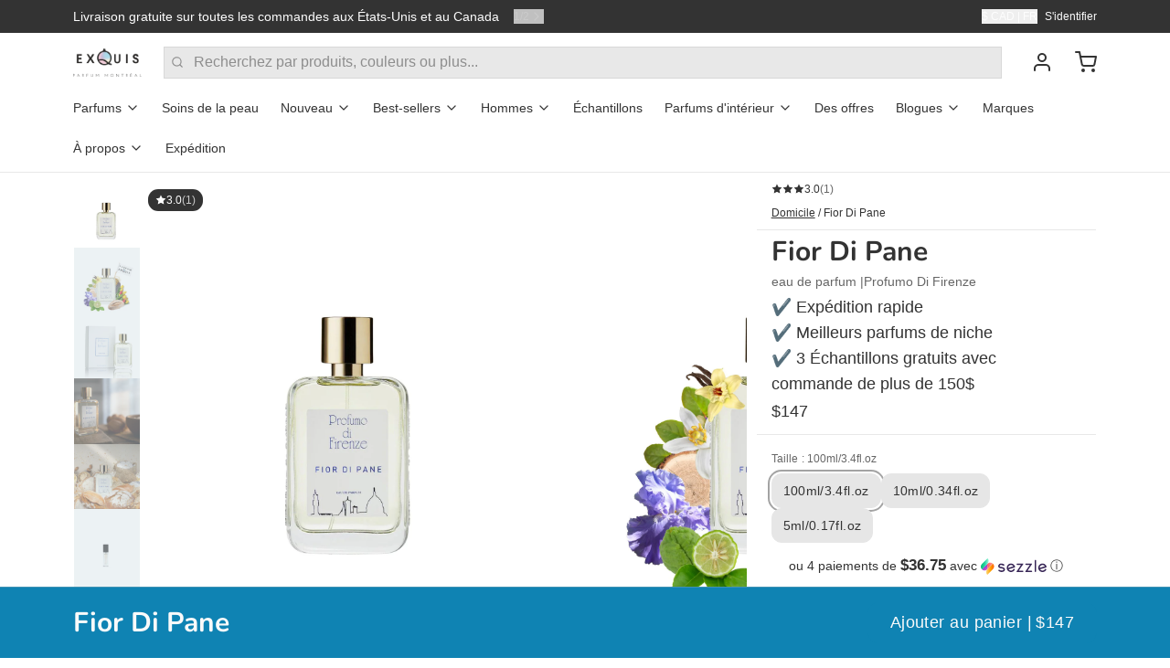

--- FILE ---
content_type: text/html; charset=utf-8
request_url: https://parfumexquis.com/fr/products/fior-di-pane?section_id=template--19467808833792__1638995507af787164&variant=45725248160000
body_size: 15283
content:
<div id="shopify-section-template--19467808833792__1638995507af787164" class="shopify-section"><!-- sections/product__main.liquid -->






<section
  class="
    js-product relative z-20
    color__bg-body
  "
  style="
    padding-top:0px;
    padding-bottom:0px;
  "
  x-data="
  



{

  product: JSON.parse(decodeURIComponent('%7B%22id%22%3A8796213313792%2C%22title%22%3A%22Fior+Di+Pane%22%2C%22handle%22%3A%22fior-di-pane%22%2C%22description%22%3A%22%5Cu003cp%5Cu003eFior+di+Pane+Profumo+di+Firenze+est+un+parfum+qui+m%C3%AAle+d%C3%A9licatement+la+violette%2C+la+tulipe%2C+l%27iris+et+la+vanille+pour+%C3%A9voquer+l%27ar%C3%B4me+r%C3%A9confortant+du+pain+fra%C3%AEchement+cuit.+Cette+composition+unique+cr%C3%A9e+une+agr%C3%A9able+sensation+de+confort+et+de+s%C3%A9r%C3%A9nit%C3%A9%2C+vous+transportant+dans+le+temps.%5Cu003c%5C%2Fp%5Cu003e%5Cn%5Cu003cp%5Cu003eEn+r%C3%A9veillant+les+souvenirs+d%27enfance+et+la+simplicit%C3%A9+des+petits+gestes%2C+Fior+di+Pane+est+parfait+pour+ceux+qui+ch%C3%A9rissent+la+nostalgie+et+la+chaleur.+Laissez+ce+parfum+vous+envelopper+d%27une+%C3%A9treinte+chaleureuse%2C+apportant+un+sentiment+de+paix+et+de+joie+%C3%A0+chaque+respiration.%5Cu003c%5C%2Fp%5Cu003e%5Cn%5Cu003cdiv+class%3D%5C%22wrap+mcb-wrap+mcb-wrap-1d4c1f1fc+one-third+tablet-one-third+laptop-one-third+mobile-one+clearfix%5C%22+data-desktop-col%3D%5C%22one-third%5C%22+data-laptop-col%3D%5C%22laptop-one-third%5C%22+data-tablet-col%3D%5C%22tablet-one-third%5C%22+data-mobile-col%3D%5C%22mobile-one%5C%22%5Cu003e%5Cn%5Cu003cdiv+class%3D%5C%22mcb-wrap-inner+mcb-wrap-inner-1d4c1f1fc+mfn-module-wrapper+mfn-wrapper-for-wraps%5C%22%5Cu003e%5Cn%5Cu003cdiv+class%3D%5C%22column+mcb-column+mcb-item-47a293f7c+one+laptop-one+tablet-one+mobile-one+column_column%5C%22%5Cu003e%5Cn%5Cu003cdiv+class%3D%5C%22mcb-column-inner+mfn-module-wrapper+mcb-column-inner-47a293f7c+mcb-item-column-inner%5C%22%5Cu003e%5Cn%5Cu003cdiv+class%3D%5C%22column_attr+mfn-inline-editor+clearfix+align_justify%5C%22%5Cu003e%5Cn%5Cu003cp+class%3D%5C%22big%5C%22%5Cu003e%5Cu003cstrong%5Cu003eNotes+de+t%C3%AAte%3A%5Cu003c%5C%2Fstrong%5Cu003e%5Cu003cspan+class%3D%5C%22mfn-list-icon%5C%22%5Cu003e%5Cu003ci+class%3D%5C%22icon-check%5C%22+aria-hidden%3D%5C%22true%5C%22%5Cu003e%5Cu003c%5C%2Fi%5Cu003e%5Cu003c%5C%2Fspan%5Cu003e+%5Cu003cspan+class%3D%5C%22mfn-list-desc%5C%22%5Cu003eBergamote%2C%5Cu003c%5C%2Fspan%5Cu003e%5Cu003cspan+class%3D%5C%22mfn-list-icon%5C%22%5Cu003e%5Cu003ci+class%3D%5C%22icon-check%5C%22+aria-hidden%3D%5C%22true%5C%22%5Cu003e%5Cu003c%5C%2Fi%5Cu003e%5Cu003c%5C%2Fspan%5Cu003e+%5Cu003cspan+class%3D%5C%22mfn-list-desc%5C%22%5Cu003eFeuilles+de+violette%2C%5Cu003c%5C%2Fspan%5Cu003e%5Cu003cspan+class%3D%5C%22mfn-list-icon%5C%22%5Cu003e%5Cu003ci+class%3D%5C%22icon-check%5C%22+aria-hidden%3D%5C%22true%5C%22%5Cu003e%5Cu003c%5C%2Fi%5Cu003e%5Cu003c%5C%2Fspan%5Cu003e+%5Cu003cspan+class%3D%5C%22mfn-list-desc%5C%22%5Cu003eNotes+de+pain.%5Cu003c%5C%2Fspan%5Cu003e%5Cu003c%5C%2Fp%5Cu003e%5Cn%5Cu003c%5C%2Fdiv%5Cu003e%5Cn%5Cu003c%5C%2Fdiv%5Cu003e%5Cn%5Cu003c%5C%2Fdiv%5Cu003e%5Cn%5Cu003c%5C%2Fdiv%5Cu003e%5Cn%5Cu003c%5C%2Fdiv%5Cu003e%5Cn%5Cu003cdiv+class%3D%5C%22wrap+mcb-wrap+mcb-wrap-dd857e104+one-third+tablet-one-third+laptop-one-third+mobile-one+clearfix%5C%22+data-desktop-col%3D%5C%22one-third%5C%22+data-laptop-col%3D%5C%22laptop-one-third%5C%22+data-tablet-col%3D%5C%22tablet-one-third%5C%22+data-mobile-col%3D%5C%22mobile-one%5C%22%5Cu003e%5Cn%5Cu003cdiv+class%3D%5C%22mcb-wrap-inner+mcb-wrap-inner-dd857e104+mfn-module-wrapper+mfn-wrapper-for-wraps%5C%22%5Cu003e%5Cn%5Cu003cdiv+class%3D%5C%22column+mcb-column+mcb-item-8c3e050db+one+laptop-one+tablet-one+mobile-one+column_column%5C%22%5Cu003e%5Cn%5Cu003cdiv+class%3D%5C%22mcb-column-inner+mfn-module-wrapper+mcb-column-inner-8c3e050db+mcb-item-column-inner%5C%22%5Cu003e%5Cn%5Cu003cdiv+class%3D%5C%22column_attr+mfn-inline-editor+clearfix+align_justify%5C%22%5Cu003e%5Cn%5Cu003cp+class%3D%5C%22big%5C%22%5Cu003e%5Cu003cstrong%5Cu003eNotes+de+c%C5%93ur%3A%5Cu003c%5C%2Fstrong%5Cu003e+%5Cu003cspan+class%3D%5C%22mfn-list-desc%5C%22%5Cu003eNotes+de+tulipe%2C%5Cu003c%5C%2Fspan%5Cu003e%5Cu003cspan+class%3D%5C%22mfn-list-icon%5C%22%5Cu003e%5Cu003ci+class%3D%5C%22icon-check%5C%22+aria-hidden%3D%5C%22true%5C%22%5Cu003e%5Cu003c%5C%2Fi%5Cu003e%5Cu003c%5C%2Fspan%5Cu003e+%5Cu003cspan+class%3D%5C%22mfn-list-desc%5C%22%5Cu003eFleur+d%27oranger%2C%5Cu003c%5C%2Fspan%5Cu003e%5Cu003cspan+class%3D%5C%22mfn-list-icon%5C%22%5Cu003e%5Cu003ci+class%3D%5C%22icon-check%5C%22+aria-hidden%3D%5C%22true%5C%22%5Cu003e%5Cu003c%5C%2Fi%5Cu003e%5Cu003c%5C%2Fspan%5Cu003e+%5Cu003cspan+class%3D%5C%22mfn-list-desc%5C%22%5Cu003eCypriol%2C%5Cu003c%5C%2Fspan%5Cu003e%5Cu003cspan+class%3D%5C%22mfn-list-icon%5C%22%5Cu003e%5Cu003ci+class%3D%5C%22icon-check%5C%22+aria-hidden%3D%5C%22true%5C%22%5Cu003e%5Cu003c%5C%2Fi%5Cu003e%5Cu003c%5C%2Fspan%5Cu003e+%5Cu003cspan+class%3D%5C%22mfn-list-desc%5C%22%5Cu003eIris.%5Cu003c%5C%2Fspan%5Cu003e%5Cu003c%5C%2Fp%5Cu003e%5Cn%5Cu003c%5C%2Fdiv%5Cu003e%5Cn%5Cu003c%5C%2Fdiv%5Cu003e%5Cn%5Cu003c%5C%2Fdiv%5Cu003e%5Cn%5Cu003c%5C%2Fdiv%5Cu003e%5Cn%5Cu003c%5C%2Fdiv%5Cu003e%5Cn%5Cu003cdiv+class%3D%5C%22wrap+mcb-wrap+mcb-wrap-3ee62cd6c+one-third+tablet-one-third+laptop-one-third+mobile-one+clearfix%5C%22+data-desktop-col%3D%5C%22one-third%5C%22+data-laptop-col%3D%5C%22laptop-one-third%5C%22+data-tablet-col%3D%5C%22tablet-one-third%5C%22+data-mobile-col%3D%5C%22mobile-one%5C%22%5Cu003e%5Cn%5Cu003cdiv+class%3D%5C%22mcb-wrap-inner+mcb-wrap-inner-3ee62cd6c+mfn-module-wrapper+mfn-wrapper-for-wraps%5C%22%5Cu003e%5Cn%5Cu003cdiv+class%3D%5C%22column+mcb-column+mcb-item-2ea8551f8+one+laptop-one+tablet-one+mobile-one+column_column%5C%22%5Cu003e%5Cn%5Cu003cdiv+class%3D%5C%22mcb-column-inner+mfn-module-wrapper+mcb-column-inner-2ea8551f8+mcb-item-column-inner%5C%22%5Cu003e%5Cn%5Cu003cdiv+class%3D%5C%22column_attr+mfn-inline-editor+clearfix+align_justify%5C%22%5Cu003e%5Cn%5Cu003cp+class%3D%5C%22big%5C%22%5Cu003e%5Cu003cstrong%5Cu003eNotes+de+fond%3A%5Cu003c%5C%2Fstrong%5Cu003e+%5Cu003cspan+class%3D%5C%22mfn-list-desc%5C%22%5Cu003eVanille%2C%5Cu003c%5C%2Fspan%5Cu003e%5Cu003cspan+class%3D%5C%22mfn-list-icon%5C%22%5Cu003e%5Cu003ci+class%3D%5C%22icon-check%5C%22+aria-hidden%3D%5C%22true%5C%22%5Cu003e%5Cu003c%5C%2Fi%5Cu003e%5Cu003c%5C%2Fspan%5Cu003e+%5Cu003cspan+class%3D%5C%22mfn-list-desc%5C%22%5Cu003eHaricot+Tonks%2C%5Cu003c%5C%2Fspan%5Cu003e%5Cu003cspan+class%3D%5C%22mfn-list-icon%5C%22%5Cu003e%5Cu003ci+class%3D%5C%22icon-check%5C%22+aria-hidden%3D%5C%22true%5C%22%5Cu003e%5Cu003c%5C%2Fi%5Cu003e%5Cu003c%5C%2Fspan%5Cu003e+%5Cu003cspan+class%3D%5C%22mfn-list-desc%5C%22%5Cu003eV%C3%A9tiver%2C%5Cu003c%5C%2Fspan%5Cu003e%5Cu003cspan+class%3D%5C%22mfn-list-icon%5C%22%5Cu003e%5Cu003ci+class%3D%5C%22icon-check%5C%22+aria-hidden%3D%5C%22true%5C%22%5Cu003e%5Cu003c%5C%2Fi%5Cu003e%5Cu003c%5C%2Fspan%5Cu003e+%5Cu003cspan+class%3D%5C%22mfn-list-desc%5C%22%5Cu003eBois+de+c%C3%A8dre%2C%5Cu003c%5C%2Fspan%5Cu003e%5Cu003cspan+class%3D%5C%22mfn-list-icon%5C%22%5Cu003e%5Cu003ci+class%3D%5C%22icon-check%5C%22+aria-hidden%3D%5C%22true%5C%22%5Cu003e%5Cu003c%5C%2Fi%5Cu003e%5Cu003c%5C%2Fspan%5Cu003e+%5Cu003cspan+class%3D%5C%22mfn-list-desc%5C%22%5Cu003eMusc.%5Cu003c%5C%2Fspan%5Cu003e%5Cu003c%5C%2Fp%5Cu003e%5Cn%5Cu003cul%5Cu003e%5Cn%5Cu003cli+class%3D%5C%22big%5C%22%5Cu003e%5Cu003cspan+class%3D%5C%22mfn-list-desc%5C%22%5Cu003eEaux+de+parfum%5Cu003c%5C%2Fspan%5Cu003e%5Cu003c%5C%2Fli%5Cu003e%5Cn%5Cu003cli+class%3D%5C%22big%5C%22%5Cu003e%5Cu003cspan+class%3D%5C%22mfn-list-desc%5C%22%5Cu003eFabriqu%C3%A9+en+Italie.%5Cu003c%5C%2Fspan%5Cu003e%5Cu003c%5C%2Fli%5Cu003e%5Cn%5Cu003c%5C%2Ful%5Cu003e%5Cn%5Cu003cp+class%3D%5C%22big%5C%22%5Cu003e%5Cu0026nbsp%3B%5Cu003c%5C%2Fp%5Cu003e%5Cn%5Cu003c%5C%2Fdiv%5Cu003e%5Cn%5Cu003c%5C%2Fdiv%5Cu003e%5Cn%5Cu003c%5C%2Fdiv%5Cu003e%5Cn%5Cu003c%5C%2Fdiv%5Cu003e%5Cn%5Cu003c%5C%2Fdiv%5Cu003e%22%2C%22published_at%22%3A%222024-07-29T17%3A44%3A45-04%3A00%22%2C%22created_at%22%3A%222024-07-11T12%3A02%3A21-04%3A00%22%2C%22vendor%22%3A%22Profumo+Di+Firenze%22%2C%22type%22%3A%22eau+de+parfum%22%2C%22tags%22%3A%5B%22%23bergamot%22%2C%22%23bread%22%2C%22%23cedar%22%2C%22%23cypriol%22%2C%22%23iris%22%2C%22%23musk%22%2C%22%23orange%22%2C%22%23tonka+bean%22%2C%22%23tulip%22%2C%22%23vanilla%22%2C%22%23vetiver%22%2C%22%23violet%22%2C%22%40Cristian+Calabro%22%2C%22day%22%2C%22fall%22%2C%22for+men%22%2C%22for+women%22%2C%22Profumo+di+Firenze%22%2C%22Woody%22%5D%2C%22price%22%3A2700%2C%22price_min%22%3A2700%2C%22price_max%22%3A14700%2C%22available%22%3Atrue%2C%22price_varies%22%3Atrue%2C%22compare_at_price%22%3Anull%2C%22compare_at_price_min%22%3A0%2C%22compare_at_price_max%22%3A0%2C%22compare_at_price_varies%22%3Afalse%2C%22variants%22%3A%5B%7B%22id%22%3A45725248160000%2C%22title%22%3A%22100ml%5C%2F3.4fl.oz%22%2C%22option1%22%3A%22100ml%5C%2F3.4fl.oz%22%2C%22option2%22%3Anull%2C%22option3%22%3Anull%2C%22sku%22%3A%22PDFFDP-100%22%2C%22requires_shipping%22%3Atrue%2C%22taxable%22%3Atrue%2C%22featured_image%22%3A%7B%22id%22%3A41480062337280%2C%22product_id%22%3A8796213313792%2C%22position%22%3A1%2C%22created_at%22%3A%222024-07-12T11%3A46%3A01-04%3A00%22%2C%22updated_at%22%3A%222024-07-12T11%3A46%3A02-04%3A00%22%2C%22alt%22%3A%22Profumo+di+Firenze+Fior+Di+Pane%22%2C%22width%22%3A2048%2C%22height%22%3A2048%2C%22src%22%3A%22%5C%2F%5C%2Fparfumexquis.com%5C%2Fcdn%5C%2Fshop%5C%2Ffiles%5C%2FProfumodiFirenzeFiorDiPane.jpg%3Fv%3D1720799162%22%2C%22variant_ids%22%3A%5B45725248160000%5D%7D%2C%22available%22%3Atrue%2C%22name%22%3A%22Fior+Di+Pane+-+100ml%5C%2F3.4fl.oz%22%2C%22public_title%22%3A%22100ml%5C%2F3.4fl.oz%22%2C%22options%22%3A%5B%22100ml%5C%2F3.4fl.oz%22%5D%2C%22price%22%3A14700%2C%22weight%22%3A20%2C%22compare_at_price%22%3Anull%2C%22inventory_management%22%3A%22shopify%22%2C%22barcode%22%3A%228055277283948%22%2C%22featured_media%22%3A%7B%22alt%22%3A%22Profumo+di+Firenze+Fior+Di+Pane%22%2C%22id%22%3A34263307550976%2C%22position%22%3A1%2C%22preview_image%22%3A%7B%22aspect_ratio%22%3A1.0%2C%22height%22%3A2048%2C%22width%22%3A2048%2C%22src%22%3A%22%5C%2F%5C%2Fparfumexquis.com%5C%2Fcdn%5C%2Fshop%5C%2Ffiles%5C%2FProfumodiFirenzeFiorDiPane.jpg%3Fv%3D1720799162%22%7D%7D%2C%22requires_selling_plan%22%3Afalse%2C%22selling_plan_allocations%22%3A%5B%5D%2C%22quantity_rule%22%3A%7B%22min%22%3A1%2C%22max%22%3Anull%2C%22increment%22%3A1%7D%7D%2C%7B%22id%22%3A45725248192768%2C%22title%22%3A%2210ml%5C%2F0.34fl.oz%22%2C%22option1%22%3A%2210ml%5C%2F0.34fl.oz%22%2C%22option2%22%3Anull%2C%22option3%22%3Anull%2C%22sku%22%3A%22PDFFDP-10%22%2C%22requires_shipping%22%3Atrue%2C%22taxable%22%3Atrue%2C%22featured_image%22%3A%7B%22id%22%3A44392161673472%2C%22product_id%22%3A8796213313792%2C%22position%22%3A7%2C%22created_at%22%3A%222025-08-06T16%3A42%3A03-04%3A00%22%2C%22updated_at%22%3A%222025-08-06T16%3A42%3A05-04%3A00%22%2C%22alt%22%3A%22Fior+di+Pane+Profumo+di+Firenze+10+ml%22%2C%22width%22%3A2048%2C%22height%22%3A2048%2C%22src%22%3A%22%5C%2F%5C%2Fparfumexquis.com%5C%2Fcdn%5C%2Fshop%5C%2Ffiles%5C%2FFiordiPaneProfumodiFirenze10ml.jpg%3Fv%3D1754512925%22%2C%22variant_ids%22%3A%5B45725248192768%5D%7D%2C%22available%22%3Atrue%2C%22name%22%3A%22Fior+Di+Pane+-+10ml%5C%2F0.34fl.oz%22%2C%22public_title%22%3A%2210ml%5C%2F0.34fl.oz%22%2C%22options%22%3A%5B%2210ml%5C%2F0.34fl.oz%22%5D%2C%22price%22%3A3500%2C%22weight%22%3A20%2C%22compare_at_price%22%3Anull%2C%22inventory_management%22%3A%22shopify%22%2C%22barcode%22%3A%22%22%2C%22featured_media%22%3A%7B%22alt%22%3A%22Fior+di+Pane+Profumo+di+Firenze+10+ml%22%2C%22id%22%3A36259821388032%2C%22position%22%3A7%2C%22preview_image%22%3A%7B%22aspect_ratio%22%3A1.0%2C%22height%22%3A2048%2C%22width%22%3A2048%2C%22src%22%3A%22%5C%2F%5C%2Fparfumexquis.com%5C%2Fcdn%5C%2Fshop%5C%2Ffiles%5C%2FFiordiPaneProfumodiFirenze10ml.jpg%3Fv%3D1754512925%22%7D%7D%2C%22requires_selling_plan%22%3Afalse%2C%22selling_plan_allocations%22%3A%5B%5D%2C%22quantity_rule%22%3A%7B%22min%22%3A1%2C%22max%22%3Anull%2C%22increment%22%3A1%7D%7D%2C%7B%22id%22%3A45725248225536%2C%22title%22%3A%225ml%5C%2F0.17fl.oz%22%2C%22option1%22%3A%225ml%5C%2F0.17fl.oz%22%2C%22option2%22%3Anull%2C%22option3%22%3Anull%2C%22sku%22%3A%22PDFFDP-5%22%2C%22requires_shipping%22%3Atrue%2C%22taxable%22%3Atrue%2C%22featured_image%22%3A%7B%22id%22%3A44392161640704%2C%22product_id%22%3A8796213313792%2C%22position%22%3A6%2C%22created_at%22%3A%222025-08-06T16%3A42%3A03-04%3A00%22%2C%22updated_at%22%3A%222025-08-06T16%3A42%3A04-04%3A00%22%2C%22alt%22%3A%22Fior+di+Pane+Profumo+di+Firenze+5+ml%22%2C%22width%22%3A2048%2C%22height%22%3A2048%2C%22src%22%3A%22%5C%2F%5C%2Fparfumexquis.com%5C%2Fcdn%5C%2Fshop%5C%2Ffiles%5C%2FFiordiPaneProfumodiFirenze5ml.jpg%3Fv%3D1754512924%22%2C%22variant_ids%22%3A%5B45725248225536%5D%7D%2C%22available%22%3Atrue%2C%22name%22%3A%22Fior+Di+Pane+-+5ml%5C%2F0.17fl.oz%22%2C%22public_title%22%3A%225ml%5C%2F0.17fl.oz%22%2C%22options%22%3A%5B%225ml%5C%2F0.17fl.oz%22%5D%2C%22price%22%3A2700%2C%22weight%22%3A20%2C%22compare_at_price%22%3Anull%2C%22inventory_management%22%3A%22shopify%22%2C%22barcode%22%3A%22%22%2C%22featured_media%22%3A%7B%22alt%22%3A%22Fior+di+Pane+Profumo+di+Firenze+5+ml%22%2C%22id%22%3A36259821355264%2C%22position%22%3A6%2C%22preview_image%22%3A%7B%22aspect_ratio%22%3A1.0%2C%22height%22%3A2048%2C%22width%22%3A2048%2C%22src%22%3A%22%5C%2F%5C%2Fparfumexquis.com%5C%2Fcdn%5C%2Fshop%5C%2Ffiles%5C%2FFiordiPaneProfumodiFirenze5ml.jpg%3Fv%3D1754512924%22%7D%7D%2C%22requires_selling_plan%22%3Afalse%2C%22selling_plan_allocations%22%3A%5B%5D%2C%22quantity_rule%22%3A%7B%22min%22%3A1%2C%22max%22%3Anull%2C%22increment%22%3A1%7D%7D%5D%2C%22images%22%3A%5B%22%5C%2F%5C%2Fparfumexquis.com%5C%2Fcdn%5C%2Fshop%5C%2Ffiles%5C%2FProfumodiFirenzeFiorDiPane.jpg%3Fv%3D1720799162%22%2C%22%5C%2F%5C%2Fparfumexquis.com%5C%2Fcdn%5C%2Fshop%5C%2Ffiles%5C%2FProfumodiFirenzeFiorDiPane_2.jpg%3Fv%3D1720799162%22%2C%22%5C%2F%5C%2Fparfumexquis.com%5C%2Fcdn%5C%2Fshop%5C%2Ffiles%5C%2FProfumodiFirenzeFiorDiPane_3.jpg%3Fv%3D1720799162%22%2C%22%5C%2F%5C%2Fparfumexquis.com%5C%2Fcdn%5C%2Fshop%5C%2Ffiles%5C%2FProfumodiFirenzeFiorDiPane_4.jpg%3Fv%3D1720799163%22%2C%22%5C%2F%5C%2Fparfumexquis.com%5C%2Fcdn%5C%2Fshop%5C%2Ffiles%5C%2FProfumodiFirenzeFiorDiPane_5.jpg%3Fv%3D1720799163%22%2C%22%5C%2F%5C%2Fparfumexquis.com%5C%2Fcdn%5C%2Fshop%5C%2Ffiles%5C%2FFiordiPaneProfumodiFirenze5ml.jpg%3Fv%3D1754512924%22%2C%22%5C%2F%5C%2Fparfumexquis.com%5C%2Fcdn%5C%2Fshop%5C%2Ffiles%5C%2FFiordiPaneProfumodiFirenze10ml.jpg%3Fv%3D1754512925%22%5D%2C%22featured_image%22%3A%22%5C%2F%5C%2Fparfumexquis.com%5C%2Fcdn%5C%2Fshop%5C%2Ffiles%5C%2FProfumodiFirenzeFiorDiPane.jpg%3Fv%3D1720799162%22%2C%22options%22%3A%5B%22Taille%22%5D%2C%22media%22%3A%5B%7B%22alt%22%3A%22Profumo+di+Firenze+Fior+Di+Pane%22%2C%22id%22%3A34263307550976%2C%22position%22%3A1%2C%22preview_image%22%3A%7B%22aspect_ratio%22%3A1.0%2C%22height%22%3A2048%2C%22width%22%3A2048%2C%22src%22%3A%22%5C%2F%5C%2Fparfumexquis.com%5C%2Fcdn%5C%2Fshop%5C%2Ffiles%5C%2FProfumodiFirenzeFiorDiPane.jpg%3Fv%3D1720799162%22%7D%2C%22aspect_ratio%22%3A1.0%2C%22height%22%3A2048%2C%22media_type%22%3A%22image%22%2C%22src%22%3A%22%5C%2F%5C%2Fparfumexquis.com%5C%2Fcdn%5C%2Fshop%5C%2Ffiles%5C%2FProfumodiFirenzeFiorDiPane.jpg%3Fv%3D1720799162%22%2C%22width%22%3A2048%7D%2C%7B%22alt%22%3A%22Fior+Di+Pane+Profumo+di+Firenze+%22%2C%22id%22%3A34263307354368%2C%22position%22%3A2%2C%22preview_image%22%3A%7B%22aspect_ratio%22%3A1.0%2C%22height%22%3A2048%2C%22width%22%3A2048%2C%22src%22%3A%22%5C%2F%5C%2Fparfumexquis.com%5C%2Fcdn%5C%2Fshop%5C%2Ffiles%5C%2FProfumodiFirenzeFiorDiPane_2.jpg%3Fv%3D1720799162%22%7D%2C%22aspect_ratio%22%3A1.0%2C%22height%22%3A2048%2C%22media_type%22%3A%22image%22%2C%22src%22%3A%22%5C%2F%5C%2Fparfumexquis.com%5C%2Fcdn%5C%2Fshop%5C%2Ffiles%5C%2FProfumodiFirenzeFiorDiPane_2.jpg%3Fv%3D1720799162%22%2C%22width%22%3A2048%7D%2C%7B%22alt%22%3A%22Fior+Di+Pane+Profumo+di+Firenze+Box%22%2C%22id%22%3A34263307419904%2C%22position%22%3A3%2C%22preview_image%22%3A%7B%22aspect_ratio%22%3A1.0%2C%22height%22%3A2048%2C%22width%22%3A2048%2C%22src%22%3A%22%5C%2F%5C%2Fparfumexquis.com%5C%2Fcdn%5C%2Fshop%5C%2Ffiles%5C%2FProfumodiFirenzeFiorDiPane_3.jpg%3Fv%3D1720799162%22%7D%2C%22aspect_ratio%22%3A1.0%2C%22height%22%3A2048%2C%22media_type%22%3A%22image%22%2C%22src%22%3A%22%5C%2F%5C%2Fparfumexquis.com%5C%2Fcdn%5C%2Fshop%5C%2Ffiles%5C%2FProfumodiFirenzeFiorDiPane_3.jpg%3Fv%3D1720799162%22%2C%22width%22%3A2048%7D%2C%7B%22alt%22%3A%22Fragrance+Fior+Di+Pane+Profumo+di+Firenze+%22%2C%22id%22%3A34263307485440%2C%22position%22%3A4%2C%22preview_image%22%3A%7B%22aspect_ratio%22%3A1.0%2C%22height%22%3A2048%2C%22width%22%3A2048%2C%22src%22%3A%22%5C%2F%5C%2Fparfumexquis.com%5C%2Fcdn%5C%2Fshop%5C%2Ffiles%5C%2FProfumodiFirenzeFiorDiPane_4.jpg%3Fv%3D1720799163%22%7D%2C%22aspect_ratio%22%3A1.0%2C%22height%22%3A2048%2C%22media_type%22%3A%22image%22%2C%22src%22%3A%22%5C%2F%5C%2Fparfumexquis.com%5C%2Fcdn%5C%2Fshop%5C%2Ffiles%5C%2FProfumodiFirenzeFiorDiPane_4.jpg%3Fv%3D1720799163%22%2C%22width%22%3A2048%7D%2C%7B%22alt%22%3A%22Fior+Di+Pane+Profumo+di+Firenze+Perfume%22%2C%22id%22%3A34263307518208%2C%22position%22%3A5%2C%22preview_image%22%3A%7B%22aspect_ratio%22%3A1.0%2C%22height%22%3A2048%2C%22width%22%3A2048%2C%22src%22%3A%22%5C%2F%5C%2Fparfumexquis.com%5C%2Fcdn%5C%2Fshop%5C%2Ffiles%5C%2FProfumodiFirenzeFiorDiPane_5.jpg%3Fv%3D1720799163%22%7D%2C%22aspect_ratio%22%3A1.0%2C%22height%22%3A2048%2C%22media_type%22%3A%22image%22%2C%22src%22%3A%22%5C%2F%5C%2Fparfumexquis.com%5C%2Fcdn%5C%2Fshop%5C%2Ffiles%5C%2FProfumodiFirenzeFiorDiPane_5.jpg%3Fv%3D1720799163%22%2C%22width%22%3A2048%7D%2C%7B%22alt%22%3A%22Fior+di+Pane+Profumo+di+Firenze+5+ml%22%2C%22id%22%3A36259821355264%2C%22position%22%3A6%2C%22preview_image%22%3A%7B%22aspect_ratio%22%3A1.0%2C%22height%22%3A2048%2C%22width%22%3A2048%2C%22src%22%3A%22%5C%2F%5C%2Fparfumexquis.com%5C%2Fcdn%5C%2Fshop%5C%2Ffiles%5C%2FFiordiPaneProfumodiFirenze5ml.jpg%3Fv%3D1754512924%22%7D%2C%22aspect_ratio%22%3A1.0%2C%22height%22%3A2048%2C%22media_type%22%3A%22image%22%2C%22src%22%3A%22%5C%2F%5C%2Fparfumexquis.com%5C%2Fcdn%5C%2Fshop%5C%2Ffiles%5C%2FFiordiPaneProfumodiFirenze5ml.jpg%3Fv%3D1754512924%22%2C%22width%22%3A2048%7D%2C%7B%22alt%22%3A%22Fior+di+Pane+Profumo+di+Firenze+10+ml%22%2C%22id%22%3A36259821388032%2C%22position%22%3A7%2C%22preview_image%22%3A%7B%22aspect_ratio%22%3A1.0%2C%22height%22%3A2048%2C%22width%22%3A2048%2C%22src%22%3A%22%5C%2F%5C%2Fparfumexquis.com%5C%2Fcdn%5C%2Fshop%5C%2Ffiles%5C%2FFiordiPaneProfumodiFirenze10ml.jpg%3Fv%3D1754512925%22%7D%2C%22aspect_ratio%22%3A1.0%2C%22height%22%3A2048%2C%22media_type%22%3A%22image%22%2C%22src%22%3A%22%5C%2F%5C%2Fparfumexquis.com%5C%2Fcdn%5C%2Fshop%5C%2Ffiles%5C%2FFiordiPaneProfumodiFirenze10ml.jpg%3Fv%3D1754512925%22%2C%22width%22%3A2048%7D%5D%2C%22requires_selling_plan%22%3Afalse%2C%22selling_plan_groups%22%3A%5B%5D%2C%22content%22%3A%22%5Cu003cp%5Cu003eFior+di+Pane+Profumo+di+Firenze+est+un+parfum+qui+m%C3%AAle+d%C3%A9licatement+la+violette%2C+la+tulipe%2C+l%27iris+et+la+vanille+pour+%C3%A9voquer+l%27ar%C3%B4me+r%C3%A9confortant+du+pain+fra%C3%AEchement+cuit.+Cette+composition+unique+cr%C3%A9e+une+agr%C3%A9able+sensation+de+confort+et+de+s%C3%A9r%C3%A9nit%C3%A9%2C+vous+transportant+dans+le+temps.%5Cu003c%5C%2Fp%5Cu003e%5Cn%5Cu003cp%5Cu003eEn+r%C3%A9veillant+les+souvenirs+d%27enfance+et+la+simplicit%C3%A9+des+petits+gestes%2C+Fior+di+Pane+est+parfait+pour+ceux+qui+ch%C3%A9rissent+la+nostalgie+et+la+chaleur.+Laissez+ce+parfum+vous+envelopper+d%27une+%C3%A9treinte+chaleureuse%2C+apportant+un+sentiment+de+paix+et+de+joie+%C3%A0+chaque+respiration.%5Cu003c%5C%2Fp%5Cu003e%5Cn%5Cu003cdiv+class%3D%5C%22wrap+mcb-wrap+mcb-wrap-1d4c1f1fc+one-third+tablet-one-third+laptop-one-third+mobile-one+clearfix%5C%22+data-desktop-col%3D%5C%22one-third%5C%22+data-laptop-col%3D%5C%22laptop-one-third%5C%22+data-tablet-col%3D%5C%22tablet-one-third%5C%22+data-mobile-col%3D%5C%22mobile-one%5C%22%5Cu003e%5Cn%5Cu003cdiv+class%3D%5C%22mcb-wrap-inner+mcb-wrap-inner-1d4c1f1fc+mfn-module-wrapper+mfn-wrapper-for-wraps%5C%22%5Cu003e%5Cn%5Cu003cdiv+class%3D%5C%22column+mcb-column+mcb-item-47a293f7c+one+laptop-one+tablet-one+mobile-one+column_column%5C%22%5Cu003e%5Cn%5Cu003cdiv+class%3D%5C%22mcb-column-inner+mfn-module-wrapper+mcb-column-inner-47a293f7c+mcb-item-column-inner%5C%22%5Cu003e%5Cn%5Cu003cdiv+class%3D%5C%22column_attr+mfn-inline-editor+clearfix+align_justify%5C%22%5Cu003e%5Cn%5Cu003cp+class%3D%5C%22big%5C%22%5Cu003e%5Cu003cstrong%5Cu003eNotes+de+t%C3%AAte%3A%5Cu003c%5C%2Fstrong%5Cu003e%5Cu003cspan+class%3D%5C%22mfn-list-icon%5C%22%5Cu003e%5Cu003ci+class%3D%5C%22icon-check%5C%22+aria-hidden%3D%5C%22true%5C%22%5Cu003e%5Cu003c%5C%2Fi%5Cu003e%5Cu003c%5C%2Fspan%5Cu003e+%5Cu003cspan+class%3D%5C%22mfn-list-desc%5C%22%5Cu003eBergamote%2C%5Cu003c%5C%2Fspan%5Cu003e%5Cu003cspan+class%3D%5C%22mfn-list-icon%5C%22%5Cu003e%5Cu003ci+class%3D%5C%22icon-check%5C%22+aria-hidden%3D%5C%22true%5C%22%5Cu003e%5Cu003c%5C%2Fi%5Cu003e%5Cu003c%5C%2Fspan%5Cu003e+%5Cu003cspan+class%3D%5C%22mfn-list-desc%5C%22%5Cu003eFeuilles+de+violette%2C%5Cu003c%5C%2Fspan%5Cu003e%5Cu003cspan+class%3D%5C%22mfn-list-icon%5C%22%5Cu003e%5Cu003ci+class%3D%5C%22icon-check%5C%22+aria-hidden%3D%5C%22true%5C%22%5Cu003e%5Cu003c%5C%2Fi%5Cu003e%5Cu003c%5C%2Fspan%5Cu003e+%5Cu003cspan+class%3D%5C%22mfn-list-desc%5C%22%5Cu003eNotes+de+pain.%5Cu003c%5C%2Fspan%5Cu003e%5Cu003c%5C%2Fp%5Cu003e%5Cn%5Cu003c%5C%2Fdiv%5Cu003e%5Cn%5Cu003c%5C%2Fdiv%5Cu003e%5Cn%5Cu003c%5C%2Fdiv%5Cu003e%5Cn%5Cu003c%5C%2Fdiv%5Cu003e%5Cn%5Cu003c%5C%2Fdiv%5Cu003e%5Cn%5Cu003cdiv+class%3D%5C%22wrap+mcb-wrap+mcb-wrap-dd857e104+one-third+tablet-one-third+laptop-one-third+mobile-one+clearfix%5C%22+data-desktop-col%3D%5C%22one-third%5C%22+data-laptop-col%3D%5C%22laptop-one-third%5C%22+data-tablet-col%3D%5C%22tablet-one-third%5C%22+data-mobile-col%3D%5C%22mobile-one%5C%22%5Cu003e%5Cn%5Cu003cdiv+class%3D%5C%22mcb-wrap-inner+mcb-wrap-inner-dd857e104+mfn-module-wrapper+mfn-wrapper-for-wraps%5C%22%5Cu003e%5Cn%5Cu003cdiv+class%3D%5C%22column+mcb-column+mcb-item-8c3e050db+one+laptop-one+tablet-one+mobile-one+column_column%5C%22%5Cu003e%5Cn%5Cu003cdiv+class%3D%5C%22mcb-column-inner+mfn-module-wrapper+mcb-column-inner-8c3e050db+mcb-item-column-inner%5C%22%5Cu003e%5Cn%5Cu003cdiv+class%3D%5C%22column_attr+mfn-inline-editor+clearfix+align_justify%5C%22%5Cu003e%5Cn%5Cu003cp+class%3D%5C%22big%5C%22%5Cu003e%5Cu003cstrong%5Cu003eNotes+de+c%C5%93ur%3A%5Cu003c%5C%2Fstrong%5Cu003e+%5Cu003cspan+class%3D%5C%22mfn-list-desc%5C%22%5Cu003eNotes+de+tulipe%2C%5Cu003c%5C%2Fspan%5Cu003e%5Cu003cspan+class%3D%5C%22mfn-list-icon%5C%22%5Cu003e%5Cu003ci+class%3D%5C%22icon-check%5C%22+aria-hidden%3D%5C%22true%5C%22%5Cu003e%5Cu003c%5C%2Fi%5Cu003e%5Cu003c%5C%2Fspan%5Cu003e+%5Cu003cspan+class%3D%5C%22mfn-list-desc%5C%22%5Cu003eFleur+d%27oranger%2C%5Cu003c%5C%2Fspan%5Cu003e%5Cu003cspan+class%3D%5C%22mfn-list-icon%5C%22%5Cu003e%5Cu003ci+class%3D%5C%22icon-check%5C%22+aria-hidden%3D%5C%22true%5C%22%5Cu003e%5Cu003c%5C%2Fi%5Cu003e%5Cu003c%5C%2Fspan%5Cu003e+%5Cu003cspan+class%3D%5C%22mfn-list-desc%5C%22%5Cu003eCypriol%2C%5Cu003c%5C%2Fspan%5Cu003e%5Cu003cspan+class%3D%5C%22mfn-list-icon%5C%22%5Cu003e%5Cu003ci+class%3D%5C%22icon-check%5C%22+aria-hidden%3D%5C%22true%5C%22%5Cu003e%5Cu003c%5C%2Fi%5Cu003e%5Cu003c%5C%2Fspan%5Cu003e+%5Cu003cspan+class%3D%5C%22mfn-list-desc%5C%22%5Cu003eIris.%5Cu003c%5C%2Fspan%5Cu003e%5Cu003c%5C%2Fp%5Cu003e%5Cn%5Cu003c%5C%2Fdiv%5Cu003e%5Cn%5Cu003c%5C%2Fdiv%5Cu003e%5Cn%5Cu003c%5C%2Fdiv%5Cu003e%5Cn%5Cu003c%5C%2Fdiv%5Cu003e%5Cn%5Cu003c%5C%2Fdiv%5Cu003e%5Cn%5Cu003cdiv+class%3D%5C%22wrap+mcb-wrap+mcb-wrap-3ee62cd6c+one-third+tablet-one-third+laptop-one-third+mobile-one+clearfix%5C%22+data-desktop-col%3D%5C%22one-third%5C%22+data-laptop-col%3D%5C%22laptop-one-third%5C%22+data-tablet-col%3D%5C%22tablet-one-third%5C%22+data-mobile-col%3D%5C%22mobile-one%5C%22%5Cu003e%5Cn%5Cu003cdiv+class%3D%5C%22mcb-wrap-inner+mcb-wrap-inner-3ee62cd6c+mfn-module-wrapper+mfn-wrapper-for-wraps%5C%22%5Cu003e%5Cn%5Cu003cdiv+class%3D%5C%22column+mcb-column+mcb-item-2ea8551f8+one+laptop-one+tablet-one+mobile-one+column_column%5C%22%5Cu003e%5Cn%5Cu003cdiv+class%3D%5C%22mcb-column-inner+mfn-module-wrapper+mcb-column-inner-2ea8551f8+mcb-item-column-inner%5C%22%5Cu003e%5Cn%5Cu003cdiv+class%3D%5C%22column_attr+mfn-inline-editor+clearfix+align_justify%5C%22%5Cu003e%5Cn%5Cu003cp+class%3D%5C%22big%5C%22%5Cu003e%5Cu003cstrong%5Cu003eNotes+de+fond%3A%5Cu003c%5C%2Fstrong%5Cu003e+%5Cu003cspan+class%3D%5C%22mfn-list-desc%5C%22%5Cu003eVanille%2C%5Cu003c%5C%2Fspan%5Cu003e%5Cu003cspan+class%3D%5C%22mfn-list-icon%5C%22%5Cu003e%5Cu003ci+class%3D%5C%22icon-check%5C%22+aria-hidden%3D%5C%22true%5C%22%5Cu003e%5Cu003c%5C%2Fi%5Cu003e%5Cu003c%5C%2Fspan%5Cu003e+%5Cu003cspan+class%3D%5C%22mfn-list-desc%5C%22%5Cu003eHaricot+Tonks%2C%5Cu003c%5C%2Fspan%5Cu003e%5Cu003cspan+class%3D%5C%22mfn-list-icon%5C%22%5Cu003e%5Cu003ci+class%3D%5C%22icon-check%5C%22+aria-hidden%3D%5C%22true%5C%22%5Cu003e%5Cu003c%5C%2Fi%5Cu003e%5Cu003c%5C%2Fspan%5Cu003e+%5Cu003cspan+class%3D%5C%22mfn-list-desc%5C%22%5Cu003eV%C3%A9tiver%2C%5Cu003c%5C%2Fspan%5Cu003e%5Cu003cspan+class%3D%5C%22mfn-list-icon%5C%22%5Cu003e%5Cu003ci+class%3D%5C%22icon-check%5C%22+aria-hidden%3D%5C%22true%5C%22%5Cu003e%5Cu003c%5C%2Fi%5Cu003e%5Cu003c%5C%2Fspan%5Cu003e+%5Cu003cspan+class%3D%5C%22mfn-list-desc%5C%22%5Cu003eBois+de+c%C3%A8dre%2C%5Cu003c%5C%2Fspan%5Cu003e%5Cu003cspan+class%3D%5C%22mfn-list-icon%5C%22%5Cu003e%5Cu003ci+class%3D%5C%22icon-check%5C%22+aria-hidden%3D%5C%22true%5C%22%5Cu003e%5Cu003c%5C%2Fi%5Cu003e%5Cu003c%5C%2Fspan%5Cu003e+%5Cu003cspan+class%3D%5C%22mfn-list-desc%5C%22%5Cu003eMusc.%5Cu003c%5C%2Fspan%5Cu003e%5Cu003c%5C%2Fp%5Cu003e%5Cn%5Cu003cul%5Cu003e%5Cn%5Cu003cli+class%3D%5C%22big%5C%22%5Cu003e%5Cu003cspan+class%3D%5C%22mfn-list-desc%5C%22%5Cu003eEaux+de+parfum%5Cu003c%5C%2Fspan%5Cu003e%5Cu003c%5C%2Fli%5Cu003e%5Cn%5Cu003cli+class%3D%5C%22big%5C%22%5Cu003e%5Cu003cspan+class%3D%5C%22mfn-list-desc%5C%22%5Cu003eFabriqu%C3%A9+en+Italie.%5Cu003c%5C%2Fspan%5Cu003e%5Cu003c%5C%2Fli%5Cu003e%5Cn%5Cu003c%5C%2Ful%5Cu003e%5Cn%5Cu003cp+class%3D%5C%22big%5C%22%5Cu003e%5Cu0026nbsp%3B%5Cu003c%5C%2Fp%5Cu003e%5Cn%5Cu003c%5C%2Fdiv%5Cu003e%5Cn%5Cu003c%5C%2Fdiv%5Cu003e%5Cn%5Cu003c%5C%2Fdiv%5Cu003e%5Cn%5Cu003c%5C%2Fdiv%5Cu003e%5Cn%5Cu003c%5C%2Fdiv%5Cu003e%22%7D')),

  variants: {
    
      '45725248160000': [
        {
          inventory_quantity: 1,
          inventory_policy: 'deny',
          inventory_management: 'shopify',
        }
      ],
    
      '45725248192768': [
        {
          inventory_quantity: 10,
          inventory_policy: 'deny',
          inventory_management: 'shopify',
        }
      ],
    
      '45725248225536': [
        {
          inventory_quantity: 10,
          inventory_policy: 'deny',
          inventory_management: 'shopify',
        }
      ],
    
  },
  
  
  
    option1: '',
    unavailable_options1: '',
  

  
  
  current_variant_available: true,
  current_variant_exists: true,
  current_variant_id: 45725248160000,
  current_variant_price: 2700,
  current_variant_compare_price: 0,
  current_variant_has_only_default_variant: false,
  current_variant_unit_price: 0,
  current_variant_unit_label: '',
  current_variant_sku: decodeURIComponent('PDFFDP-100'),
  current_variant_title: decodeURIComponent('100ml%2F3.4fl.oz'),
  current_variant_featured_image_id: '41480062337280',
  current_variant_featured_media_id: '34263307550976',
  current_variant_has_selling_plan: false,
  current_variant_requires_selling_plan: false,
  current_variant_selling_plan_id: '',
  current_variant_selling_plan_ids: '',
  current_variant_selling_group_id: '',
  current_variant_selling_group_ids: '',
  current_variant_selling_plan_name: '',
  current_variant_selling_plan_description: '',
  current_variant_selling_plan_savings_description: '',
  current_variant_selling_plan_savings_summary: '',
  current_variant_inventory_quantity: 1,
  current_variant_inventory_policy: 'deny',
  current_variant_inventory_management: 'shopify',

  
  quantity: 1,
  calculated_price: 2700,

  
  fullscreen: false,
  gallery_index: 0,
  gallery_next: 0,
  gallery_size: 6,
  gallery_zoom: false,
  
    gallery_zoom_0: false,
  
    gallery_zoom_1: false,
  
    gallery_zoom_2: false,
  
    gallery_zoom_3: false,
  
    gallery_zoom_4: false,
  
    gallery_zoom_5: false,
  
    gallery_zoom_6: false,
  

  
  stickyadd: false,
  failed_clicked: false,
  
    all_options_selected: false,
  
  button_loading: false,
  
  
  enable_selling_plan_widget: true,
  enable_variant_images: false,

  
  
    
  
    
  
    
  
    
  
    
  
    
  
    
  
    
  
    
  
    
  
    
  
    
  
    
  
    
        upsells_initial: true,
        upsells_loading : false,
        upsell_products: [],
        getUpsells(){
          fetch(window.Shopify.routes.root + 'recommendations/products.json?product_id=8796213313792&limit=3&intent=related')
            .then(response => response.json())
            .then(({ products }) => {
              if (products.length > 0) {
                this.upsell_products = products;
                this.upsells_loading = true;
                this.upsells_initial = false;
              }
            }
          );
        },
    
  

  
  attachStandardForm() {
    let formContainer = $refs.formContainer;
    let productForm = formContainer.querySelector('form[action]');

    productForm.setAttribute(
      'x-on:submit.prevent', 
      'button_loading = true; submitCartForm($event.target); quick_add = false; quick_edit = false; setTimeout(function(){ button_loading = false}, 500);'
    );
  },

  
  initProductForm() {

    // Update default options if ?variant is present
    if (window.location.href.indexOf('variant=') > -1) {
      this.handleProductFormChange('%7B%22id%22%3A45725248160000%2C%22title%22%3A%22100ml%5C%2F3.4fl.oz%22%2C%22option1%22%3A%22100ml%5C%2F3.4fl.oz%22%2C%22option2%22%3Anull%2C%22option3%22%3Anull%2C%22sku%22%3A%22PDFFDP-100%22%2C%22requires_shipping%22%3Atrue%2C%22taxable%22%3Atrue%2C%22featured_image%22%3A%7B%22id%22%3A41480062337280%2C%22product_id%22%3A8796213313792%2C%22position%22%3A1%2C%22created_at%22%3A%222024-07-12T11%3A46%3A01-04%3A00%22%2C%22updated_at%22%3A%222024-07-12T11%3A46%3A02-04%3A00%22%2C%22alt%22%3A%22Profumo+di+Firenze+Fior+Di+Pane%22%2C%22width%22%3A2048%2C%22height%22%3A2048%2C%22src%22%3A%22%5C%2F%5C%2Fparfumexquis.com%5C%2Fcdn%5C%2Fshop%5C%2Ffiles%5C%2FProfumodiFirenzeFiorDiPane.jpg%3Fv%3D1720799162%22%2C%22variant_ids%22%3A%5B45725248160000%5D%7D%2C%22available%22%3Atrue%2C%22name%22%3A%22Fior+Di+Pane+-+100ml%5C%2F3.4fl.oz%22%2C%22public_title%22%3A%22100ml%5C%2F3.4fl.oz%22%2C%22options%22%3A%5B%22100ml%5C%2F3.4fl.oz%22%5D%2C%22price%22%3A14700%2C%22weight%22%3A20%2C%22compare_at_price%22%3Anull%2C%22inventory_management%22%3A%22shopify%22%2C%22barcode%22%3A%228055277283948%22%2C%22featured_media%22%3A%7B%22alt%22%3A%22Profumo+di+Firenze+Fior+Di+Pane%22%2C%22id%22%3A34263307550976%2C%22position%22%3A1%2C%22preview_image%22%3A%7B%22aspect_ratio%22%3A1.0%2C%22height%22%3A2048%2C%22width%22%3A2048%2C%22src%22%3A%22%5C%2F%5C%2Fparfumexquis.com%5C%2Fcdn%5C%2Fshop%5C%2Ffiles%5C%2FProfumodiFirenzeFiorDiPane.jpg%3Fv%3D1720799162%22%7D%7D%2C%22requires_selling_plan%22%3Afalse%2C%22selling_plan_allocations%22%3A%5B%5D%2C%22quantity_rule%22%3A%7B%22min%22%3A1%2C%22max%22%3Anull%2C%22increment%22%3A1%7D%7D','template--19467808833792__1638995507af787164', 'fior-di-pane');
    } 
    
    // If /?variant is not present
    else {
      // Enable form for single variant products
      if (this.product.variants.size == 1) {
        this.handleProductFormChange('%7B%22id%22%3A45725248160000%2C%22title%22%3A%22100ml%5C%2F3.4fl.oz%22%2C%22option1%22%3A%22100ml%5C%2F3.4fl.oz%22%2C%22option2%22%3Anull%2C%22option3%22%3Anull%2C%22sku%22%3A%22PDFFDP-100%22%2C%22requires_shipping%22%3Atrue%2C%22taxable%22%3Atrue%2C%22featured_image%22%3A%7B%22id%22%3A41480062337280%2C%22product_id%22%3A8796213313792%2C%22position%22%3A1%2C%22created_at%22%3A%222024-07-12T11%3A46%3A01-04%3A00%22%2C%22updated_at%22%3A%222024-07-12T11%3A46%3A02-04%3A00%22%2C%22alt%22%3A%22Profumo+di+Firenze+Fior+Di+Pane%22%2C%22width%22%3A2048%2C%22height%22%3A2048%2C%22src%22%3A%22%5C%2F%5C%2Fparfumexquis.com%5C%2Fcdn%5C%2Fshop%5C%2Ffiles%5C%2FProfumodiFirenzeFiorDiPane.jpg%3Fv%3D1720799162%22%2C%22variant_ids%22%3A%5B45725248160000%5D%7D%2C%22available%22%3Atrue%2C%22name%22%3A%22Fior+Di+Pane+-+100ml%5C%2F3.4fl.oz%22%2C%22public_title%22%3A%22100ml%5C%2F3.4fl.oz%22%2C%22options%22%3A%5B%22100ml%5C%2F3.4fl.oz%22%5D%2C%22price%22%3A14700%2C%22weight%22%3A20%2C%22compare_at_price%22%3Anull%2C%22inventory_management%22%3A%22shopify%22%2C%22barcode%22%3A%228055277283948%22%2C%22featured_media%22%3A%7B%22alt%22%3A%22Profumo+di+Firenze+Fior+Di+Pane%22%2C%22id%22%3A34263307550976%2C%22position%22%3A1%2C%22preview_image%22%3A%7B%22aspect_ratio%22%3A1.0%2C%22height%22%3A2048%2C%22width%22%3A2048%2C%22src%22%3A%22%5C%2F%5C%2Fparfumexquis.com%5C%2Fcdn%5C%2Fshop%5C%2Ffiles%5C%2FProfumodiFirenzeFiorDiPane.jpg%3Fv%3D1720799162%22%7D%7D%2C%22requires_selling_plan%22%3Afalse%2C%22selling_plan_allocations%22%3A%5B%5D%2C%22quantity_rule%22%3A%7B%22min%22%3A1%2C%22max%22%3Anull%2C%22increment%22%3A1%7D%7D','template--19467808833792__1638995507af787164', 'fior-di-pane');
      } 
      // Set first variant as preset or default
      else {
        
          this.handleProductFormChange('%7B%22id%22%3A45725248160000%2C%22title%22%3A%22100ml%5C%2F3.4fl.oz%22%2C%22option1%22%3A%22100ml%5C%2F3.4fl.oz%22%2C%22option2%22%3Anull%2C%22option3%22%3Anull%2C%22sku%22%3A%22PDFFDP-100%22%2C%22requires_shipping%22%3Atrue%2C%22taxable%22%3Atrue%2C%22featured_image%22%3A%7B%22id%22%3A41480062337280%2C%22product_id%22%3A8796213313792%2C%22position%22%3A1%2C%22created_at%22%3A%222024-07-12T11%3A46%3A01-04%3A00%22%2C%22updated_at%22%3A%222024-07-12T11%3A46%3A02-04%3A00%22%2C%22alt%22%3A%22Profumo+di+Firenze+Fior+Di+Pane%22%2C%22width%22%3A2048%2C%22height%22%3A2048%2C%22src%22%3A%22%5C%2F%5C%2Fparfumexquis.com%5C%2Fcdn%5C%2Fshop%5C%2Ffiles%5C%2FProfumodiFirenzeFiorDiPane.jpg%3Fv%3D1720799162%22%2C%22variant_ids%22%3A%5B45725248160000%5D%7D%2C%22available%22%3Atrue%2C%22name%22%3A%22Fior+Di+Pane+-+100ml%5C%2F3.4fl.oz%22%2C%22public_title%22%3A%22100ml%5C%2F3.4fl.oz%22%2C%22options%22%3A%5B%22100ml%5C%2F3.4fl.oz%22%5D%2C%22price%22%3A14700%2C%22weight%22%3A20%2C%22compare_at_price%22%3Anull%2C%22inventory_management%22%3A%22shopify%22%2C%22barcode%22%3A%228055277283948%22%2C%22featured_media%22%3A%7B%22alt%22%3A%22Profumo+di+Firenze+Fior+Di+Pane%22%2C%22id%22%3A34263307550976%2C%22position%22%3A1%2C%22preview_image%22%3A%7B%22aspect_ratio%22%3A1.0%2C%22height%22%3A2048%2C%22width%22%3A2048%2C%22src%22%3A%22%5C%2F%5C%2Fparfumexquis.com%5C%2Fcdn%5C%2Fshop%5C%2Ffiles%5C%2FProfumodiFirenzeFiorDiPane.jpg%3Fv%3D1720799162%22%7D%7D%2C%22requires_selling_plan%22%3Afalse%2C%22selling_plan_allocations%22%3A%5B%5D%2C%22quantity_rule%22%3A%7B%22min%22%3A1%2C%22max%22%3Anull%2C%22increment%22%3A1%7D%7D','template--19467808833792__1638995507af787164', 'fior-di-pane');
        
      }
    }

  }
  
}



"
  x-init="
    attachStandardForm();
    initProductForm();
  "
  x-ref="formContainer"
  @keyup.left="galleryScrollBack();"
  @keyup.up="galleryScrollBack();"
  @keyup.right="galleryScrollNext();"
  @keyup.down="galleryScrollNext();"
>
  
  <form method="post" action="/fr/cart/add" id="product_form_8796213313792" accept-charset="UTF-8" class="
    !px-0 md:!px-4 flex flex-row flex-wrap items-start
    window
  " enctype="multipart/form-data" x-ref="productForm"><input type="hidden" name="form_type" value="product" /><input type="hidden" name="utf8" value="✓" />
    
    <div
      class="
        top-0 flex h-fit flex-col md:sticky
        w-full md:w-2/3
      "
    >
      
      
        <!-- snippets/product__gallery-thumbnail-slider.liquid -->






<div class="group w-full">
  <div
    class="md:padding--r-gap flex flex-wrap md:h-full md:flex-nowrap"
    style="
      
        padding-bottom: 10px;
        gap: 10px;
      
    "
    x-data="
      {
        slider_height: 0
      }
    "
  >
    
    <div
      class="
        js-thumbnailSlider hidden max-h-[200px] basis-[10%] flex-col overflow-y-auto overflow-x-hidden
        md:flex
      "
      style="
        gap: 10px;
        padding: 1px;
        
          padding-top: 10px;
          padding-bottom: 10px;
        
      "
      :style="
        {
          maxHeight: slider_height + 'px',
        }
      "
    >
      
      
        
        

        <div
          class="
            border--radius relative w-full flex-none overflow-hidden hover:cursor-pointer md:snap-center
            color__bg-neutral color__text
            js-34263307550976
          "
          x-bind:data-slide="0"
          @click="            galleryScrollToIndex(0);"
          
        >
          <div
            class="
              border--radius animation-300 aspect-h-1 aspect-w-1 aspect-[1/1] w-full overflow-hidden object-cover opacity-50
              !color__border-transparent
              color__bg-neutral color__text
            "
            :class="{ '!opacity-100 color__border-selected-1': gallery_index === 0 }"
          >
            <!-- snippets/component__image.liquid -->








<div 
  class="
    js-picture w-full h-full overflow-hidden flex items-center
    
  ">
  <picture 
    class="
      w-full flex items-center justify-center overflow-hidden
      aspect-[1/1]
      h-full
    ">
    <img src="//parfumexquis.com/cdn/shop/files/ProfumodiFirenzeFiorDiPane.jpg?v=1720799162&amp;width=200" alt="Profumo di Firenze Fior Di Pane" srcset="//parfumexquis.com/cdn/shop/files/ProfumodiFirenzeFiorDiPane.jpg?v=1720799162&amp;width=100 100w, //parfumexquis.com/cdn/shop/files/ProfumodiFirenzeFiorDiPane.jpg?v=1720799162&amp;width=200 200w" width="200" height="200" loading="
  
    lazy
  
" class="
  js-image 
  w-full h-full object-cover !bg-transparent object-cover
  
    min-h-full
  
  
  
">
  </picture>
</div>
          </div>
        </div>
      
        
        

        <div
          class="
            border--radius relative w-full flex-none overflow-hidden hover:cursor-pointer md:snap-center
            color__bg-neutral color__text
            js-34263307354368
          "
          x-bind:data-slide="1"
          @click="            galleryScrollToIndex(1);"
          
        >
          <div
            class="
              border--radius animation-300 aspect-h-1 aspect-w-1 aspect-[1/1] w-full overflow-hidden object-cover opacity-50
              !color__border-transparent
              color__bg-neutral color__text
            "
            :class="{ '!opacity-100 color__border-selected-1': gallery_index === 1 }"
          >
            <!-- snippets/component__image.liquid -->








<div 
  class="
    js-picture w-full h-full overflow-hidden flex items-center
    
  ">
  <picture 
    class="
      w-full flex items-center justify-center overflow-hidden
      aspect-[1/1]
      h-full
    ">
    <img src="//parfumexquis.com/cdn/shop/files/ProfumodiFirenzeFiorDiPane_2.jpg?v=1720799162&amp;width=200" alt="Fior Di Pane Profumo di Firenze " srcset="//parfumexquis.com/cdn/shop/files/ProfumodiFirenzeFiorDiPane_2.jpg?v=1720799162&amp;width=100 100w, //parfumexquis.com/cdn/shop/files/ProfumodiFirenzeFiorDiPane_2.jpg?v=1720799162&amp;width=200 200w" width="200" height="200" loading="
  
    lazy
  
" class="
  js-image 
  w-full h-full object-cover !bg-transparent object-cover
  
    min-h-full
  
  
  
">
  </picture>
</div>
          </div>
        </div>
      
        
        

        <div
          class="
            border--radius relative w-full flex-none overflow-hidden hover:cursor-pointer md:snap-center
            color__bg-neutral color__text
            js-34263307419904
          "
          x-bind:data-slide="2"
          @click="            galleryScrollToIndex(2);"
          
        >
          <div
            class="
              border--radius animation-300 aspect-h-1 aspect-w-1 aspect-[1/1] w-full overflow-hidden object-cover opacity-50
              !color__border-transparent
              color__bg-neutral color__text
            "
            :class="{ '!opacity-100 color__border-selected-1': gallery_index === 2 }"
          >
            <!-- snippets/component__image.liquid -->








<div 
  class="
    js-picture w-full h-full overflow-hidden flex items-center
    
  ">
  <picture 
    class="
      w-full flex items-center justify-center overflow-hidden
      aspect-[1/1]
      h-full
    ">
    <img src="//parfumexquis.com/cdn/shop/files/ProfumodiFirenzeFiorDiPane_3.jpg?v=1720799162&amp;width=200" alt="Fior Di Pane Profumo di Firenze Box" srcset="//parfumexquis.com/cdn/shop/files/ProfumodiFirenzeFiorDiPane_3.jpg?v=1720799162&amp;width=100 100w, //parfumexquis.com/cdn/shop/files/ProfumodiFirenzeFiorDiPane_3.jpg?v=1720799162&amp;width=200 200w" width="200" height="200" loading="
  
    lazy
  
" class="
  js-image 
  w-full h-full object-cover !bg-transparent object-cover
  
    min-h-full
  
  
  
">
  </picture>
</div>
          </div>
        </div>
      
        
        

        <div
          class="
            border--radius relative w-full flex-none overflow-hidden hover:cursor-pointer md:snap-center
            color__bg-neutral color__text
            js-34263307485440
          "
          x-bind:data-slide="3"
          @click="            galleryScrollToIndex(3);"
          
        >
          <div
            class="
              border--radius animation-300 aspect-h-1 aspect-w-1 aspect-[1/1] w-full overflow-hidden object-cover opacity-50
              !color__border-transparent
              color__bg-neutral color__text
            "
            :class="{ '!opacity-100 color__border-selected-1': gallery_index === 3 }"
          >
            <!-- snippets/component__image.liquid -->








<div 
  class="
    js-picture w-full h-full overflow-hidden flex items-center
    
  ">
  <picture 
    class="
      w-full flex items-center justify-center overflow-hidden
      aspect-[1/1]
      h-full
    ">
    <img src="//parfumexquis.com/cdn/shop/files/ProfumodiFirenzeFiorDiPane_4.jpg?v=1720799163&amp;width=200" alt="Fragrance Fior Di Pane Profumo di Firenze " srcset="//parfumexquis.com/cdn/shop/files/ProfumodiFirenzeFiorDiPane_4.jpg?v=1720799163&amp;width=100 100w, //parfumexquis.com/cdn/shop/files/ProfumodiFirenzeFiorDiPane_4.jpg?v=1720799163&amp;width=200 200w" width="200" height="200" loading="
  
    lazy
  
" class="
  js-image 
  w-full h-full object-cover !bg-transparent object-cover
  
    min-h-full
  
  
  
">
  </picture>
</div>
          </div>
        </div>
      
        
        

        <div
          class="
            border--radius relative w-full flex-none overflow-hidden hover:cursor-pointer md:snap-center
            color__bg-neutral color__text
            js-34263307518208
          "
          x-bind:data-slide="4"
          @click="            galleryScrollToIndex(4);"
          
        >
          <div
            class="
              border--radius animation-300 aspect-h-1 aspect-w-1 aspect-[1/1] w-full overflow-hidden object-cover opacity-50
              !color__border-transparent
              color__bg-neutral color__text
            "
            :class="{ '!opacity-100 color__border-selected-1': gallery_index === 4 }"
          >
            <!-- snippets/component__image.liquid -->








<div 
  class="
    js-picture w-full h-full overflow-hidden flex items-center
    
  ">
  <picture 
    class="
      w-full flex items-center justify-center overflow-hidden
      aspect-[1/1]
      h-full
    ">
    <img src="//parfumexquis.com/cdn/shop/files/ProfumodiFirenzeFiorDiPane_5.jpg?v=1720799163&amp;width=200" alt="Fior Di Pane Profumo di Firenze Perfume" srcset="//parfumexquis.com/cdn/shop/files/ProfumodiFirenzeFiorDiPane_5.jpg?v=1720799163&amp;width=100 100w, //parfumexquis.com/cdn/shop/files/ProfumodiFirenzeFiorDiPane_5.jpg?v=1720799163&amp;width=200 200w" width="200" height="200" loading="
  
    lazy
  
" class="
  js-image 
  w-full h-full object-cover !bg-transparent object-cover
  
    min-h-full
  
  
  
">
  </picture>
</div>
          </div>
        </div>
      
        
        

        <div
          class="
            border--radius relative w-full flex-none overflow-hidden hover:cursor-pointer md:snap-center
            color__bg-neutral color__text
            js-36259821355264
          "
          x-bind:data-slide="5"
          @click="            galleryScrollToIndex(5);"
          
        >
          <div
            class="
              border--radius animation-300 aspect-h-1 aspect-w-1 aspect-[1/1] w-full overflow-hidden object-cover opacity-50
              !color__border-transparent
              color__bg-neutral color__text
            "
            :class="{ '!opacity-100 color__border-selected-1': gallery_index === 5 }"
          >
            <!-- snippets/component__image.liquid -->








<div 
  class="
    js-picture w-full h-full overflow-hidden flex items-center
    
  ">
  <picture 
    class="
      w-full flex items-center justify-center overflow-hidden
      aspect-[1/1]
      h-full
    ">
    <img src="//parfumexquis.com/cdn/shop/files/FiordiPaneProfumodiFirenze5ml.jpg?v=1754512924&amp;width=200" alt="Fior di Pane Profumo di Firenze 5 ml" srcset="//parfumexquis.com/cdn/shop/files/FiordiPaneProfumodiFirenze5ml.jpg?v=1754512924&amp;width=100 100w, //parfumexquis.com/cdn/shop/files/FiordiPaneProfumodiFirenze5ml.jpg?v=1754512924&amp;width=200 200w" width="200" height="200" loading="
  
    lazy
  
" class="
  js-image 
  w-full h-full object-cover !bg-transparent object-cover
  
    min-h-full
  
  
  
">
  </picture>
</div>
          </div>
        </div>
      
        
        

        <div
          class="
            border--radius relative w-full flex-none overflow-hidden hover:cursor-pointer md:snap-center
            color__bg-neutral color__text
            js-36259821388032
          "
          x-bind:data-slide="6"
          @click="            galleryScrollToIndex(6);"
          
        >
          <div
            class="
              border--radius animation-300 aspect-h-1 aspect-w-1 aspect-[1/1] w-full overflow-hidden object-cover opacity-50
              !color__border-transparent
              color__bg-neutral color__text
            "
            :class="{ '!opacity-100 color__border-selected-1': gallery_index === 6 }"
          >
            <!-- snippets/component__image.liquid -->








<div 
  class="
    js-picture w-full h-full overflow-hidden flex items-center
    
  ">
  <picture 
    class="
      w-full flex items-center justify-center overflow-hidden
      aspect-[1/1]
      h-full
    ">
    <img src="//parfumexquis.com/cdn/shop/files/FiordiPaneProfumodiFirenze10ml.jpg?v=1754512925&amp;width=200" alt="Fior di Pane Profumo di Firenze 10 ml" srcset="//parfumexquis.com/cdn/shop/files/FiordiPaneProfumodiFirenze10ml.jpg?v=1754512925&amp;width=100 100w, //parfumexquis.com/cdn/shop/files/FiordiPaneProfumodiFirenze10ml.jpg?v=1754512925&amp;width=200 200w" width="200" height="200" loading="
  
    lazy
  
" class="
  js-image 
  w-full h-full object-cover !bg-transparent object-cover
  
    min-h-full
  
  
  
">
  </picture>
</div>
          </div>
        </div>
      
    </div>

    
    <div
      class="        relative flex w-full md:basis-[90%]"
      x-ref="gallery_slider"
      x-init="        slider_height = $refs.gallery_slider.offsetHeight;"
    >
      
      
  
    <div class="pointer-events-none absolute left-0 top-0 z-20 flex w-full flex-wrap gap-2 whitespace-normal md:!px-0"
      style="
        
          padding-top: 10px;
          padding-left: 10px;
        
      ">
      <div class="flex items-center gap-1 px-2 py-2">
        
        <!-- snippets/component__rating.liquid -->












  

  
    <!-- snippets/component__badge.liquid -->


<div 
  class="
    border__button--radius inline-flex items-center px-2 py-1
    color__bg-secondary 
    color__secondary 
    
  ">
  
  <span class="flex items-center gap-1 type--smaller type__nav">
    <div class="flex items-center gap-1">
      
        <!-- snippets/component__icon.liquid -->


<span class="inline-flex align-middle " aria-hidden="true">
  
        <?xml version="1.0" encoding="UTF-8"?><svg width="12" height="12" viewBox="0 0 24 24" fill="none" xmlns="http://www.w3.org/2000/svg">
        <path fill-rule="evenodd" clip-rule="evenodd" d="M12 0.740479L15.3091 7.44545L22.7084 8.52064L17.3542 13.7397L18.6182 21.1092L12 17.6298L5.38178 21.1092L6.64574 13.7397L1.2915 8.52064L8.69087 7.44545L12 0.740479Z" fill="currentColor"/>
        </svg>   
      
</span>
      
      <span class="type--smaller">3.0</span>
      <span class="type--smaller opacity-75">(1)</span>
    </div>
  </span>
</div>
  


    
        
          
        
          
        
          
        
          
        
          
        
          
        
          
        
          
        
          
        
          
        
          
        
          
        
          
        
          
        
          
        
          
        
          
        
          
        
          
        
        
        
        
      </div>
    </div>
  


      
      
        <div
          class="animation-300 pointer-events-auto absolute left-0 z-10 hidden h-full justify-start opacity-0 group-hover:opacity-100 md:flex"
        >
          <button
            class="h-full cursor-w-resize !rounded-none !border-0 !bg-transparent p-2"
            style="cursor: w-resize;"
            title="Diapositive précédente"
            type="button"
            
            x-cloak
            @click="galleryScrollBack();"
          >
            <span
              class="btn btn--plain btn--smaller"
              style="cursor: w-resize;"
            >
              <!-- snippets/component__icon.liquid -->


<span class="inline-flex align-middle " aria-hidden="true">
  
      <svg xmlns="http://www.w3.org/2000/svg" width="20" height="20" viewBox="0 0 24 24" fill="none" stroke="currentColor" stroke-width="2" stroke-linecap="round" stroke-linejoin="round" class="feather feather-chevron-left"><polyline points="15 18 9 12 15 6"></polyline></svg>
    
</span>
            </span>
          </button>
        </div>
        <div
          class="animation-300 pointer-events-auto absolute right-0 z-10 hidden h-full justify-start opacity-0 group-hover:opacity-100 md:flex"
        >
          <button
            class="h-full cursor-e-resize !rounded-none !border-0 !bg-transparent p-2"
            style="cursor: e-resize;"
            type="button"
            title="Diapositive suivante"
            
            x-cloak
            @click="galleryScrollNext();"
          >
            <span
              class="btn btn--plain btn--smaller"
              style="cursor: e-resize;"
            >
              <!-- snippets/component__icon.liquid -->


<span class="inline-flex align-middle " aria-hidden="true">
  
      <svg xmlns="http://www.w3.org/2000/svg" width="20" height="20" viewBox="0 0 24 24" fill="none" stroke="currentColor" stroke-width="2" stroke-linecap="round" stroke-linejoin="round" class="feather feather-chevron-right"><polyline points="9 18 15 12 9 6"></polyline></svg>
    
</span>
            </span>
          </button>
        </div>
      

      
      <div
        class="
                                                                                                                                                      hidescrollbar js-slider inline-flex w-full overflow-x-auto overflow-y-hidden whitespace-nowrap !pb-0 text-center md:snap-x md:snap-mandatory md:!px-0
        "
        style="
          gap: 10px;
          padding: 10px;
        "
      >
        
        
          
          

          <div
            class="
              relative flex h-full flex-none items-center overflow-hidden md:snap-center
              js-34263307550976
              color__bg-neutral color__text
              !color__border-transparent
              
                w-[80%]  md:w-[70%]
              
            "
            x-bind:data-slide="0"
            x-intersect:enter.half="gallery_index = 0;"
            
          >
            
                



<div
  class="
    group relative w-full overflow-hidden
    
      cursor-zoom-in
    
  "
  
    @click="
      hide_header = true;
      fullscreen = true;
      galleryScrollToIndex(0);
    "
  
>
  <!-- snippets/component__image.liquid -->








<div 
  class="
    js-picture w-full h-full overflow-hidden flex items-center
    color__bg-neutral color__text
  ">
  <picture 
    class="
      w-full flex items-center justify-center overflow-hidden
      aspect-[1/1] aspect-w-1 aspect-h-1
      
    ">
    <img src="//parfumexquis.com/cdn/shop/files/ProfumodiFirenzeFiorDiPane.jpg?v=1720799162&amp;width=1400" alt="Profumo di Firenze Fior Di Pane" srcset="//parfumexquis.com/cdn/shop/files/ProfumodiFirenzeFiorDiPane.jpg?v=1720799162&amp;width=100 100w, //parfumexquis.com/cdn/shop/files/ProfumodiFirenzeFiorDiPane.jpg?v=1720799162&amp;width=200 200w, //parfumexquis.com/cdn/shop/files/ProfumodiFirenzeFiorDiPane.jpg?v=1720799162&amp;width=300 300w, //parfumexquis.com/cdn/shop/files/ProfumodiFirenzeFiorDiPane.jpg?v=1720799162&amp;width=400 400w, //parfumexquis.com/cdn/shop/files/ProfumodiFirenzeFiorDiPane.jpg?v=1720799162&amp;width=500 500w, //parfumexquis.com/cdn/shop/files/ProfumodiFirenzeFiorDiPane.jpg?v=1720799162&amp;width=600 600w, //parfumexquis.com/cdn/shop/files/ProfumodiFirenzeFiorDiPane.jpg?v=1720799162&amp;width=700 700w, //parfumexquis.com/cdn/shop/files/ProfumodiFirenzeFiorDiPane.jpg?v=1720799162&amp;width=800 800w, //parfumexquis.com/cdn/shop/files/ProfumodiFirenzeFiorDiPane.jpg?v=1720799162&amp;width=1000 1000w, //parfumexquis.com/cdn/shop/files/ProfumodiFirenzeFiorDiPane.jpg?v=1720799162&amp;width=1200 1200w, //parfumexquis.com/cdn/shop/files/ProfumodiFirenzeFiorDiPane.jpg?v=1720799162&amp;width=1400 1400w" width="1400" height="1400" loading="
  
    lazy
  
" class="
  js-image 
   object-cover
  
    min-h-full
  
  
  
">
  </picture>
</div>
  
</div>


              
          </div>
        
          
          

          <div
            class="
              relative flex h-full flex-none items-center overflow-hidden md:snap-center
              js-34263307354368
              color__bg-neutral color__text
              !color__border-transparent
              
                w-[80%]  md:w-[70%]
              
            "
            x-bind:data-slide="1"
            x-intersect:enter.half="gallery_index = 1;"
            
          >
            
                



<div
  class="
    group relative w-full overflow-hidden
    
      cursor-zoom-in
    
  "
  
    @click="
      hide_header = true;
      fullscreen = true;
      galleryScrollToIndex(1);
    "
  
>
  <!-- snippets/component__image.liquid -->








<div 
  class="
    js-picture w-full h-full overflow-hidden flex items-center
    color__bg-neutral color__text
  ">
  <picture 
    class="
      w-full flex items-center justify-center overflow-hidden
      aspect-[1/1] aspect-w-1 aspect-h-1
      
    ">
    <img src="//parfumexquis.com/cdn/shop/files/ProfumodiFirenzeFiorDiPane_2.jpg?v=1720799162&amp;width=1400" alt="Fior Di Pane Profumo di Firenze " srcset="//parfumexquis.com/cdn/shop/files/ProfumodiFirenzeFiorDiPane_2.jpg?v=1720799162&amp;width=100 100w, //parfumexquis.com/cdn/shop/files/ProfumodiFirenzeFiorDiPane_2.jpg?v=1720799162&amp;width=200 200w, //parfumexquis.com/cdn/shop/files/ProfumodiFirenzeFiorDiPane_2.jpg?v=1720799162&amp;width=300 300w, //parfumexquis.com/cdn/shop/files/ProfumodiFirenzeFiorDiPane_2.jpg?v=1720799162&amp;width=400 400w, //parfumexquis.com/cdn/shop/files/ProfumodiFirenzeFiorDiPane_2.jpg?v=1720799162&amp;width=500 500w, //parfumexquis.com/cdn/shop/files/ProfumodiFirenzeFiorDiPane_2.jpg?v=1720799162&amp;width=600 600w, //parfumexquis.com/cdn/shop/files/ProfumodiFirenzeFiorDiPane_2.jpg?v=1720799162&amp;width=700 700w, //parfumexquis.com/cdn/shop/files/ProfumodiFirenzeFiorDiPane_2.jpg?v=1720799162&amp;width=800 800w, //parfumexquis.com/cdn/shop/files/ProfumodiFirenzeFiorDiPane_2.jpg?v=1720799162&amp;width=1000 1000w, //parfumexquis.com/cdn/shop/files/ProfumodiFirenzeFiorDiPane_2.jpg?v=1720799162&amp;width=1200 1200w, //parfumexquis.com/cdn/shop/files/ProfumodiFirenzeFiorDiPane_2.jpg?v=1720799162&amp;width=1400 1400w" width="1400" height="1400" loading="
  
    lazy
  
" class="
  js-image 
   object-cover
  
    min-h-full
  
  
  
">
  </picture>
</div>
  
</div>


              
          </div>
        
          
          

          <div
            class="
              relative flex h-full flex-none items-center overflow-hidden md:snap-center
              js-34263307419904
              color__bg-neutral color__text
              !color__border-transparent
              
                w-[80%]  md:w-[70%]
              
            "
            x-bind:data-slide="2"
            x-intersect:enter.half="gallery_index = 2;"
            
          >
            
                



<div
  class="
    group relative w-full overflow-hidden
    
      cursor-zoom-in
    
  "
  
    @click="
      hide_header = true;
      fullscreen = true;
      galleryScrollToIndex(2);
    "
  
>
  <!-- snippets/component__image.liquid -->








<div 
  class="
    js-picture w-full h-full overflow-hidden flex items-center
    color__bg-neutral color__text
  ">
  <picture 
    class="
      w-full flex items-center justify-center overflow-hidden
      aspect-[1/1] aspect-w-1 aspect-h-1
      
    ">
    <img src="//parfumexquis.com/cdn/shop/files/ProfumodiFirenzeFiorDiPane_3.jpg?v=1720799162&amp;width=1400" alt="Fior Di Pane Profumo di Firenze Box" srcset="//parfumexquis.com/cdn/shop/files/ProfumodiFirenzeFiorDiPane_3.jpg?v=1720799162&amp;width=100 100w, //parfumexquis.com/cdn/shop/files/ProfumodiFirenzeFiorDiPane_3.jpg?v=1720799162&amp;width=200 200w, //parfumexquis.com/cdn/shop/files/ProfumodiFirenzeFiorDiPane_3.jpg?v=1720799162&amp;width=300 300w, //parfumexquis.com/cdn/shop/files/ProfumodiFirenzeFiorDiPane_3.jpg?v=1720799162&amp;width=400 400w, //parfumexquis.com/cdn/shop/files/ProfumodiFirenzeFiorDiPane_3.jpg?v=1720799162&amp;width=500 500w, //parfumexquis.com/cdn/shop/files/ProfumodiFirenzeFiorDiPane_3.jpg?v=1720799162&amp;width=600 600w, //parfumexquis.com/cdn/shop/files/ProfumodiFirenzeFiorDiPane_3.jpg?v=1720799162&amp;width=700 700w, //parfumexquis.com/cdn/shop/files/ProfumodiFirenzeFiorDiPane_3.jpg?v=1720799162&amp;width=800 800w, //parfumexquis.com/cdn/shop/files/ProfumodiFirenzeFiorDiPane_3.jpg?v=1720799162&amp;width=1000 1000w, //parfumexquis.com/cdn/shop/files/ProfumodiFirenzeFiorDiPane_3.jpg?v=1720799162&amp;width=1200 1200w, //parfumexquis.com/cdn/shop/files/ProfumodiFirenzeFiorDiPane_3.jpg?v=1720799162&amp;width=1400 1400w" width="1400" height="1400" loading="
  
    lazy
  
" class="
  js-image 
   object-cover
  
    min-h-full
  
  
  
">
  </picture>
</div>
  
</div>


              
          </div>
        
          
          

          <div
            class="
              relative flex h-full flex-none items-center overflow-hidden md:snap-center
              js-34263307485440
              color__bg-neutral color__text
              !color__border-transparent
              
                w-[80%]  md:w-[70%]
              
            "
            x-bind:data-slide="3"
            x-intersect:enter.half="gallery_index = 3;"
            
          >
            
                



<div
  class="
    group relative w-full overflow-hidden
    
      cursor-zoom-in
    
  "
  
    @click="
      hide_header = true;
      fullscreen = true;
      galleryScrollToIndex(3);
    "
  
>
  <!-- snippets/component__image.liquid -->








<div 
  class="
    js-picture w-full h-full overflow-hidden flex items-center
    color__bg-neutral color__text
  ">
  <picture 
    class="
      w-full flex items-center justify-center overflow-hidden
      aspect-[1/1] aspect-w-1 aspect-h-1
      
    ">
    <img src="//parfumexquis.com/cdn/shop/files/ProfumodiFirenzeFiorDiPane_4.jpg?v=1720799163&amp;width=1400" alt="Fragrance Fior Di Pane Profumo di Firenze " srcset="//parfumexquis.com/cdn/shop/files/ProfumodiFirenzeFiorDiPane_4.jpg?v=1720799163&amp;width=100 100w, //parfumexquis.com/cdn/shop/files/ProfumodiFirenzeFiorDiPane_4.jpg?v=1720799163&amp;width=200 200w, //parfumexquis.com/cdn/shop/files/ProfumodiFirenzeFiorDiPane_4.jpg?v=1720799163&amp;width=300 300w, //parfumexquis.com/cdn/shop/files/ProfumodiFirenzeFiorDiPane_4.jpg?v=1720799163&amp;width=400 400w, //parfumexquis.com/cdn/shop/files/ProfumodiFirenzeFiorDiPane_4.jpg?v=1720799163&amp;width=500 500w, //parfumexquis.com/cdn/shop/files/ProfumodiFirenzeFiorDiPane_4.jpg?v=1720799163&amp;width=600 600w, //parfumexquis.com/cdn/shop/files/ProfumodiFirenzeFiorDiPane_4.jpg?v=1720799163&amp;width=700 700w, //parfumexquis.com/cdn/shop/files/ProfumodiFirenzeFiorDiPane_4.jpg?v=1720799163&amp;width=800 800w, //parfumexquis.com/cdn/shop/files/ProfumodiFirenzeFiorDiPane_4.jpg?v=1720799163&amp;width=1000 1000w, //parfumexquis.com/cdn/shop/files/ProfumodiFirenzeFiorDiPane_4.jpg?v=1720799163&amp;width=1200 1200w, //parfumexquis.com/cdn/shop/files/ProfumodiFirenzeFiorDiPane_4.jpg?v=1720799163&amp;width=1400 1400w" width="1400" height="1400" loading="
  
    lazy
  
" class="
  js-image 
   object-cover
  
    min-h-full
  
  
  
">
  </picture>
</div>
  
</div>


              
          </div>
        
          
          

          <div
            class="
              relative flex h-full flex-none items-center overflow-hidden md:snap-center
              js-34263307518208
              color__bg-neutral color__text
              !color__border-transparent
              
                w-[80%]  md:w-[70%]
              
            "
            x-bind:data-slide="4"
            x-intersect:enter.half="gallery_index = 4;"
            
          >
            
                



<div
  class="
    group relative w-full overflow-hidden
    
      cursor-zoom-in
    
  "
  
    @click="
      hide_header = true;
      fullscreen = true;
      galleryScrollToIndex(4);
    "
  
>
  <!-- snippets/component__image.liquid -->








<div 
  class="
    js-picture w-full h-full overflow-hidden flex items-center
    color__bg-neutral color__text
  ">
  <picture 
    class="
      w-full flex items-center justify-center overflow-hidden
      aspect-[1/1] aspect-w-1 aspect-h-1
      
    ">
    <img src="//parfumexquis.com/cdn/shop/files/ProfumodiFirenzeFiorDiPane_5.jpg?v=1720799163&amp;width=1400" alt="Fior Di Pane Profumo di Firenze Perfume" srcset="//parfumexquis.com/cdn/shop/files/ProfumodiFirenzeFiorDiPane_5.jpg?v=1720799163&amp;width=100 100w, //parfumexquis.com/cdn/shop/files/ProfumodiFirenzeFiorDiPane_5.jpg?v=1720799163&amp;width=200 200w, //parfumexquis.com/cdn/shop/files/ProfumodiFirenzeFiorDiPane_5.jpg?v=1720799163&amp;width=300 300w, //parfumexquis.com/cdn/shop/files/ProfumodiFirenzeFiorDiPane_5.jpg?v=1720799163&amp;width=400 400w, //parfumexquis.com/cdn/shop/files/ProfumodiFirenzeFiorDiPane_5.jpg?v=1720799163&amp;width=500 500w, //parfumexquis.com/cdn/shop/files/ProfumodiFirenzeFiorDiPane_5.jpg?v=1720799163&amp;width=600 600w, //parfumexquis.com/cdn/shop/files/ProfumodiFirenzeFiorDiPane_5.jpg?v=1720799163&amp;width=700 700w, //parfumexquis.com/cdn/shop/files/ProfumodiFirenzeFiorDiPane_5.jpg?v=1720799163&amp;width=800 800w, //parfumexquis.com/cdn/shop/files/ProfumodiFirenzeFiorDiPane_5.jpg?v=1720799163&amp;width=1000 1000w, //parfumexquis.com/cdn/shop/files/ProfumodiFirenzeFiorDiPane_5.jpg?v=1720799163&amp;width=1200 1200w, //parfumexquis.com/cdn/shop/files/ProfumodiFirenzeFiorDiPane_5.jpg?v=1720799163&amp;width=1400 1400w" width="1400" height="1400" loading="
  
    lazy
  
" class="
  js-image 
   object-cover
  
    min-h-full
  
  
  
">
  </picture>
</div>
  
</div>


              
          </div>
        
          
          

          <div
            class="
              relative flex h-full flex-none items-center overflow-hidden md:snap-center
              js-36259821355264
              color__bg-neutral color__text
              !color__border-transparent
              
                w-[80%]  md:w-[70%]
              
            "
            x-bind:data-slide="5"
            x-intersect:enter.half="gallery_index = 5;"
            
          >
            
                



<div
  class="
    group relative w-full overflow-hidden
    
      cursor-zoom-in
    
  "
  
    @click="
      hide_header = true;
      fullscreen = true;
      galleryScrollToIndex(5);
    "
  
>
  <!-- snippets/component__image.liquid -->








<div 
  class="
    js-picture w-full h-full overflow-hidden flex items-center
    color__bg-neutral color__text
  ">
  <picture 
    class="
      w-full flex items-center justify-center overflow-hidden
      aspect-[1/1] aspect-w-1 aspect-h-1
      
    ">
    <img src="//parfumexquis.com/cdn/shop/files/FiordiPaneProfumodiFirenze5ml.jpg?v=1754512924&amp;width=1400" alt="Fior di Pane Profumo di Firenze 5 ml" srcset="//parfumexquis.com/cdn/shop/files/FiordiPaneProfumodiFirenze5ml.jpg?v=1754512924&amp;width=100 100w, //parfumexquis.com/cdn/shop/files/FiordiPaneProfumodiFirenze5ml.jpg?v=1754512924&amp;width=200 200w, //parfumexquis.com/cdn/shop/files/FiordiPaneProfumodiFirenze5ml.jpg?v=1754512924&amp;width=300 300w, //parfumexquis.com/cdn/shop/files/FiordiPaneProfumodiFirenze5ml.jpg?v=1754512924&amp;width=400 400w, //parfumexquis.com/cdn/shop/files/FiordiPaneProfumodiFirenze5ml.jpg?v=1754512924&amp;width=500 500w, //parfumexquis.com/cdn/shop/files/FiordiPaneProfumodiFirenze5ml.jpg?v=1754512924&amp;width=600 600w, //parfumexquis.com/cdn/shop/files/FiordiPaneProfumodiFirenze5ml.jpg?v=1754512924&amp;width=700 700w, //parfumexquis.com/cdn/shop/files/FiordiPaneProfumodiFirenze5ml.jpg?v=1754512924&amp;width=800 800w, //parfumexquis.com/cdn/shop/files/FiordiPaneProfumodiFirenze5ml.jpg?v=1754512924&amp;width=1000 1000w, //parfumexquis.com/cdn/shop/files/FiordiPaneProfumodiFirenze5ml.jpg?v=1754512924&amp;width=1200 1200w, //parfumexquis.com/cdn/shop/files/FiordiPaneProfumodiFirenze5ml.jpg?v=1754512924&amp;width=1400 1400w" width="1400" height="1400" loading="
  
    lazy
  
" class="
  js-image 
   object-cover
  
    min-h-full
  
  
  
">
  </picture>
</div>
  
</div>


              
          </div>
        
          
          

          <div
            class="
              relative flex h-full flex-none items-center overflow-hidden md:snap-center
              js-36259821388032
              color__bg-neutral color__text
              !color__border-transparent
              
                w-[80%]  md:w-[70%]
              
            "
            x-bind:data-slide="6"
            x-intersect:enter.half="gallery_index = 6;"
            
          >
            
                



<div
  class="
    group relative w-full overflow-hidden
    
      cursor-zoom-in
    
  "
  
    @click="
      hide_header = true;
      fullscreen = true;
      galleryScrollToIndex(6);
    "
  
>
  <!-- snippets/component__image.liquid -->








<div 
  class="
    js-picture w-full h-full overflow-hidden flex items-center
    color__bg-neutral color__text
  ">
  <picture 
    class="
      w-full flex items-center justify-center overflow-hidden
      aspect-[1/1] aspect-w-1 aspect-h-1
      
    ">
    <img src="//parfumexquis.com/cdn/shop/files/FiordiPaneProfumodiFirenze10ml.jpg?v=1754512925&amp;width=1400" alt="Fior di Pane Profumo di Firenze 10 ml" srcset="//parfumexquis.com/cdn/shop/files/FiordiPaneProfumodiFirenze10ml.jpg?v=1754512925&amp;width=100 100w, //parfumexquis.com/cdn/shop/files/FiordiPaneProfumodiFirenze10ml.jpg?v=1754512925&amp;width=200 200w, //parfumexquis.com/cdn/shop/files/FiordiPaneProfumodiFirenze10ml.jpg?v=1754512925&amp;width=300 300w, //parfumexquis.com/cdn/shop/files/FiordiPaneProfumodiFirenze10ml.jpg?v=1754512925&amp;width=400 400w, //parfumexquis.com/cdn/shop/files/FiordiPaneProfumodiFirenze10ml.jpg?v=1754512925&amp;width=500 500w, //parfumexquis.com/cdn/shop/files/FiordiPaneProfumodiFirenze10ml.jpg?v=1754512925&amp;width=600 600w, //parfumexquis.com/cdn/shop/files/FiordiPaneProfumodiFirenze10ml.jpg?v=1754512925&amp;width=700 700w, //parfumexquis.com/cdn/shop/files/FiordiPaneProfumodiFirenze10ml.jpg?v=1754512925&amp;width=800 800w, //parfumexquis.com/cdn/shop/files/FiordiPaneProfumodiFirenze10ml.jpg?v=1754512925&amp;width=1000 1000w, //parfumexquis.com/cdn/shop/files/FiordiPaneProfumodiFirenze10ml.jpg?v=1754512925&amp;width=1200 1200w, //parfumexquis.com/cdn/shop/files/FiordiPaneProfumodiFirenze10ml.jpg?v=1754512925&amp;width=1400 1400w" width="1400" height="1400" loading="
  
    lazy
  
" class="
  js-image 
   object-cover
  
    min-h-full
  
  
  
">
  </picture>
</div>
  
</div>


              
          </div>
        
      </div>
    </div>

    
    <div
      class="hidescrollbar flex h-full overflow-x-auto md:hidden"
      style="
        gap: 10px;
        
          padding-left: 10px;
          padding-right: 10px;
        
      "
    >
      
      
        
        

        <div
          class="
            relative w-12 flex-none overflow-hidden md:snap-center
            color__bg-neutral color__text
            js-34263307550976
          "
          x-bind:data-slide="0"
          @click="            galleryScrollToIndex(0);"
          
        >
          <div
            class="
              border--radius animation-300 aspect-h-1 aspect-w-1 aspect-[1/1] w-full overflow-hidden object-cover opacity-50
              !color__border-transparent
              color__bg-neutral color__text
            "
            :class="{ '!opacity-100 color__border-selected-1': gallery_index === 0 }"
          >
            <!-- snippets/component__image.liquid -->








<div 
  class="
    js-picture w-full h-full overflow-hidden flex items-center
    
  ">
  <picture 
    class="
      w-full flex items-center justify-center overflow-hidden
      aspect-[1/1]
      h-full
    ">
    <img src="//parfumexquis.com/cdn/shop/files/ProfumodiFirenzeFiorDiPane.jpg?v=1720799162&amp;width=200" alt="Profumo di Firenze Fior Di Pane" srcset="//parfumexquis.com/cdn/shop/files/ProfumodiFirenzeFiorDiPane.jpg?v=1720799162&amp;width=100 100w, //parfumexquis.com/cdn/shop/files/ProfumodiFirenzeFiorDiPane.jpg?v=1720799162&amp;width=200 200w" width="200" height="200" loading="
  
    lazy
  
" class="
  js-image 
  w-full h-full object-cover !bg-transparent object-cover
  
    min-h-full
  
  
  
">
  </picture>
</div>
          </div>
        </div>
      
        
        

        <div
          class="
            relative w-12 flex-none overflow-hidden md:snap-center
            color__bg-neutral color__text
            js-34263307354368
          "
          x-bind:data-slide="1"
          @click="            galleryScrollToIndex(1);"
          
        >
          <div
            class="
              border--radius animation-300 aspect-h-1 aspect-w-1 aspect-[1/1] w-full overflow-hidden object-cover opacity-50
              !color__border-transparent
              color__bg-neutral color__text
            "
            :class="{ '!opacity-100 color__border-selected-1': gallery_index === 1 }"
          >
            <!-- snippets/component__image.liquid -->








<div 
  class="
    js-picture w-full h-full overflow-hidden flex items-center
    
  ">
  <picture 
    class="
      w-full flex items-center justify-center overflow-hidden
      aspect-[1/1]
      h-full
    ">
    <img src="//parfumexquis.com/cdn/shop/files/ProfumodiFirenzeFiorDiPane_2.jpg?v=1720799162&amp;width=200" alt="Fior Di Pane Profumo di Firenze " srcset="//parfumexquis.com/cdn/shop/files/ProfumodiFirenzeFiorDiPane_2.jpg?v=1720799162&amp;width=100 100w, //parfumexquis.com/cdn/shop/files/ProfumodiFirenzeFiorDiPane_2.jpg?v=1720799162&amp;width=200 200w" width="200" height="200" loading="
  
    lazy
  
" class="
  js-image 
  w-full h-full object-cover !bg-transparent object-cover
  
    min-h-full
  
  
  
">
  </picture>
</div>
          </div>
        </div>
      
        
        

        <div
          class="
            relative w-12 flex-none overflow-hidden md:snap-center
            color__bg-neutral color__text
            js-34263307419904
          "
          x-bind:data-slide="2"
          @click="            galleryScrollToIndex(2);"
          
        >
          <div
            class="
              border--radius animation-300 aspect-h-1 aspect-w-1 aspect-[1/1] w-full overflow-hidden object-cover opacity-50
              !color__border-transparent
              color__bg-neutral color__text
            "
            :class="{ '!opacity-100 color__border-selected-1': gallery_index === 2 }"
          >
            <!-- snippets/component__image.liquid -->








<div 
  class="
    js-picture w-full h-full overflow-hidden flex items-center
    
  ">
  <picture 
    class="
      w-full flex items-center justify-center overflow-hidden
      aspect-[1/1]
      h-full
    ">
    <img src="//parfumexquis.com/cdn/shop/files/ProfumodiFirenzeFiorDiPane_3.jpg?v=1720799162&amp;width=200" alt="Fior Di Pane Profumo di Firenze Box" srcset="//parfumexquis.com/cdn/shop/files/ProfumodiFirenzeFiorDiPane_3.jpg?v=1720799162&amp;width=100 100w, //parfumexquis.com/cdn/shop/files/ProfumodiFirenzeFiorDiPane_3.jpg?v=1720799162&amp;width=200 200w" width="200" height="200" loading="
  
    lazy
  
" class="
  js-image 
  w-full h-full object-cover !bg-transparent object-cover
  
    min-h-full
  
  
  
">
  </picture>
</div>
          </div>
        </div>
      
        
        

        <div
          class="
            relative w-12 flex-none overflow-hidden md:snap-center
            color__bg-neutral color__text
            js-34263307485440
          "
          x-bind:data-slide="3"
          @click="            galleryScrollToIndex(3);"
          
        >
          <div
            class="
              border--radius animation-300 aspect-h-1 aspect-w-1 aspect-[1/1] w-full overflow-hidden object-cover opacity-50
              !color__border-transparent
              color__bg-neutral color__text
            "
            :class="{ '!opacity-100 color__border-selected-1': gallery_index === 3 }"
          >
            <!-- snippets/component__image.liquid -->








<div 
  class="
    js-picture w-full h-full overflow-hidden flex items-center
    
  ">
  <picture 
    class="
      w-full flex items-center justify-center overflow-hidden
      aspect-[1/1]
      h-full
    ">
    <img src="//parfumexquis.com/cdn/shop/files/ProfumodiFirenzeFiorDiPane_4.jpg?v=1720799163&amp;width=200" alt="Fragrance Fior Di Pane Profumo di Firenze " srcset="//parfumexquis.com/cdn/shop/files/ProfumodiFirenzeFiorDiPane_4.jpg?v=1720799163&amp;width=100 100w, //parfumexquis.com/cdn/shop/files/ProfumodiFirenzeFiorDiPane_4.jpg?v=1720799163&amp;width=200 200w" width="200" height="200" loading="
  
    lazy
  
" class="
  js-image 
  w-full h-full object-cover !bg-transparent object-cover
  
    min-h-full
  
  
  
">
  </picture>
</div>
          </div>
        </div>
      
        
        

        <div
          class="
            relative w-12 flex-none overflow-hidden md:snap-center
            color__bg-neutral color__text
            js-34263307518208
          "
          x-bind:data-slide="4"
          @click="            galleryScrollToIndex(4);"
          
        >
          <div
            class="
              border--radius animation-300 aspect-h-1 aspect-w-1 aspect-[1/1] w-full overflow-hidden object-cover opacity-50
              !color__border-transparent
              color__bg-neutral color__text
            "
            :class="{ '!opacity-100 color__border-selected-1': gallery_index === 4 }"
          >
            <!-- snippets/component__image.liquid -->








<div 
  class="
    js-picture w-full h-full overflow-hidden flex items-center
    
  ">
  <picture 
    class="
      w-full flex items-center justify-center overflow-hidden
      aspect-[1/1]
      h-full
    ">
    <img src="//parfumexquis.com/cdn/shop/files/ProfumodiFirenzeFiorDiPane_5.jpg?v=1720799163&amp;width=200" alt="Fior Di Pane Profumo di Firenze Perfume" srcset="//parfumexquis.com/cdn/shop/files/ProfumodiFirenzeFiorDiPane_5.jpg?v=1720799163&amp;width=100 100w, //parfumexquis.com/cdn/shop/files/ProfumodiFirenzeFiorDiPane_5.jpg?v=1720799163&amp;width=200 200w" width="200" height="200" loading="
  
    lazy
  
" class="
  js-image 
  w-full h-full object-cover !bg-transparent object-cover
  
    min-h-full
  
  
  
">
  </picture>
</div>
          </div>
        </div>
      
        
        

        <div
          class="
            relative w-12 flex-none overflow-hidden md:snap-center
            color__bg-neutral color__text
            js-36259821355264
          "
          x-bind:data-slide="5"
          @click="            galleryScrollToIndex(5);"
          
        >
          <div
            class="
              border--radius animation-300 aspect-h-1 aspect-w-1 aspect-[1/1] w-full overflow-hidden object-cover opacity-50
              !color__border-transparent
              color__bg-neutral color__text
            "
            :class="{ '!opacity-100 color__border-selected-1': gallery_index === 5 }"
          >
            <!-- snippets/component__image.liquid -->








<div 
  class="
    js-picture w-full h-full overflow-hidden flex items-center
    
  ">
  <picture 
    class="
      w-full flex items-center justify-center overflow-hidden
      aspect-[1/1]
      h-full
    ">
    <img src="//parfumexquis.com/cdn/shop/files/FiordiPaneProfumodiFirenze5ml.jpg?v=1754512924&amp;width=200" alt="Fior di Pane Profumo di Firenze 5 ml" srcset="//parfumexquis.com/cdn/shop/files/FiordiPaneProfumodiFirenze5ml.jpg?v=1754512924&amp;width=100 100w, //parfumexquis.com/cdn/shop/files/FiordiPaneProfumodiFirenze5ml.jpg?v=1754512924&amp;width=200 200w" width="200" height="200" loading="
  
    lazy
  
" class="
  js-image 
  w-full h-full object-cover !bg-transparent object-cover
  
    min-h-full
  
  
  
">
  </picture>
</div>
          </div>
        </div>
      
        
        

        <div
          class="
            relative w-12 flex-none overflow-hidden md:snap-center
            color__bg-neutral color__text
            js-36259821388032
          "
          x-bind:data-slide="6"
          @click="            galleryScrollToIndex(6);"
          
        >
          <div
            class="
              border--radius animation-300 aspect-h-1 aspect-w-1 aspect-[1/1] w-full overflow-hidden object-cover opacity-50
              !color__border-transparent
              color__bg-neutral color__text
            "
            :class="{ '!opacity-100 color__border-selected-1': gallery_index === 6 }"
          >
            <!-- snippets/component__image.liquid -->








<div 
  class="
    js-picture w-full h-full overflow-hidden flex items-center
    
  ">
  <picture 
    class="
      w-full flex items-center justify-center overflow-hidden
      aspect-[1/1]
      h-full
    ">
    <img src="//parfumexquis.com/cdn/shop/files/FiordiPaneProfumodiFirenze10ml.jpg?v=1754512925&amp;width=200" alt="Fior di Pane Profumo di Firenze 10 ml" srcset="//parfumexquis.com/cdn/shop/files/FiordiPaneProfumodiFirenze10ml.jpg?v=1754512925&amp;width=100 100w, //parfumexquis.com/cdn/shop/files/FiordiPaneProfumodiFirenze10ml.jpg?v=1754512925&amp;width=200 200w" width="200" height="200" loading="
  
    lazy
  
" class="
  js-image 
  w-full h-full object-cover !bg-transparent object-cover
  
    min-h-full
  
  
  
">
  </picture>
</div>
          </div>
        </div>
      
    </div>
  </div>
</div>



      

      
      <div
        class="hidden md:block"
      >
        
          
        
          
        
          
        
          
        
          
        
          
        
          
        
          
        
          
        
          
            
                <div>
                  <!-- snippets/product__description.liquid -->





  
  
  <!-- snippets/component__accordion.liquid -->

<div class="
    px-4 border--b-width color__border-divider-1 color__bg-body color__text
  "
  
  x-data="{ 
     
      accordion: true 
     
  }">

  <button type="button"
    class="flex items-center justify-between w-full py-4 "
    @click="
      
        accordion = ! accordion
      ">
    
    <div class="flex items-center">
      
      
      <span class="type__body--bold text-left">
        
    Description
  
      </span>
    </div>
    <div x-show=" !accordion ">
      <!-- snippets/component__icon.liquid -->


<span class="inline-flex align-middle " aria-hidden="true">
  
      <svg xmlns="http://www.w3.org/2000/svg" width="24" height="24" viewBox="0 0 24 24" fill="none" stroke="currentColor" stroke-width="2" stroke-linecap="round" stroke-linejoin="round" class="feather feather-chevron-down"><polyline points="6 9 12 15 18 9"></polyline></svg>
    
</span>
    </div>
    <div x-show=" accordion " x-cloak>
      <!-- snippets/component__icon.liquid -->


<span class="inline-flex align-middle " aria-hidden="true">
  
      <svg xmlns="http://www.w3.org/2000/svg" width="24" height="24" viewBox="0 0 24 24" fill="none" stroke="currentColor" stroke-width="2" stroke-linecap="round" stroke-linejoin="round" class="feather feather-chevron-up"><polyline points="18 15 12 9 6 15"></polyline></svg>
    
</span>
    </div>
  </button>
  
  <div
    class="accordion-content mb-4"
    x-show=" accordion "
    
    
      x-cloak
    >
    <p>Fior di Pane Profumo di Firenze est un parfum qui mêle délicatement la violette, la tulipe, l'iris et la vanille pour évoquer l'arôme réconfortant du pain fraîchement cuit. Cette composition unique crée une agréable sensation de confort et de sérénité, vous transportant dans le temps.</p>
<p>En réveillant les souvenirs d'enfance et la simplicité des petits gestes, Fior di Pane est parfait pour ceux qui chérissent la nostalgie et la chaleur. Laissez ce parfum vous envelopper d'une étreinte chaleureuse, apportant un sentiment de paix et de joie à chaque respiration.</p>
<div class="wrap mcb-wrap mcb-wrap-1d4c1f1fc one-third tablet-one-third laptop-one-third mobile-one clearfix" data-desktop-col="one-third" data-laptop-col="laptop-one-third" data-tablet-col="tablet-one-third" data-mobile-col="mobile-one">
<div class="mcb-wrap-inner mcb-wrap-inner-1d4c1f1fc mfn-module-wrapper mfn-wrapper-for-wraps">
<div class="column mcb-column mcb-item-47a293f7c one laptop-one tablet-one mobile-one column_column">
<div class="mcb-column-inner mfn-module-wrapper mcb-column-inner-47a293f7c mcb-item-column-inner">
<div class="column_attr mfn-inline-editor clearfix align_justify">
<p class="big"><strong>Notes de tête:</strong><span class="mfn-list-icon"><i class="icon-check" aria-hidden="true"></i></span> <span class="mfn-list-desc">Bergamote,</span><span class="mfn-list-icon"><i class="icon-check" aria-hidden="true"></i></span> <span class="mfn-list-desc">Feuilles de violette,</span><span class="mfn-list-icon"><i class="icon-check" aria-hidden="true"></i></span> <span class="mfn-list-desc">Notes de pain.</span></p>
</div>
</div>
</div>
</div>
</div>
<div class="wrap mcb-wrap mcb-wrap-dd857e104 one-third tablet-one-third laptop-one-third mobile-one clearfix" data-desktop-col="one-third" data-laptop-col="laptop-one-third" data-tablet-col="tablet-one-third" data-mobile-col="mobile-one">
<div class="mcb-wrap-inner mcb-wrap-inner-dd857e104 mfn-module-wrapper mfn-wrapper-for-wraps">
<div class="column mcb-column mcb-item-8c3e050db one laptop-one tablet-one mobile-one column_column">
<div class="mcb-column-inner mfn-module-wrapper mcb-column-inner-8c3e050db mcb-item-column-inner">
<div class="column_attr mfn-inline-editor clearfix align_justify">
<p class="big"><strong>Notes de cœur:</strong> <span class="mfn-list-desc">Notes de tulipe,</span><span class="mfn-list-icon"><i class="icon-check" aria-hidden="true"></i></span> <span class="mfn-list-desc">Fleur d'oranger,</span><span class="mfn-list-icon"><i class="icon-check" aria-hidden="true"></i></span> <span class="mfn-list-desc">Cypriol,</span><span class="mfn-list-icon"><i class="icon-check" aria-hidden="true"></i></span> <span class="mfn-list-desc">Iris.</span></p>
</div>
</div>
</div>
</div>
</div>
<div class="wrap mcb-wrap mcb-wrap-3ee62cd6c one-third tablet-one-third laptop-one-third mobile-one clearfix" data-desktop-col="one-third" data-laptop-col="laptop-one-third" data-tablet-col="tablet-one-third" data-mobile-col="mobile-one">
<div class="mcb-wrap-inner mcb-wrap-inner-3ee62cd6c mfn-module-wrapper mfn-wrapper-for-wraps">
<div class="column mcb-column mcb-item-2ea8551f8 one laptop-one tablet-one mobile-one column_column">
<div class="mcb-column-inner mfn-module-wrapper mcb-column-inner-2ea8551f8 mcb-item-column-inner">
<div class="column_attr mfn-inline-editor clearfix align_justify">
<p class="big"><strong>Notes de fond:</strong> <span class="mfn-list-desc">Vanille,</span><span class="mfn-list-icon"><i class="icon-check" aria-hidden="true"></i></span> <span class="mfn-list-desc">Haricot Tonks,</span><span class="mfn-list-icon"><i class="icon-check" aria-hidden="true"></i></span> <span class="mfn-list-desc">Vétiver,</span><span class="mfn-list-icon"><i class="icon-check" aria-hidden="true"></i></span> <span class="mfn-list-desc">Bois de cèdre,</span><span class="mfn-list-icon"><i class="icon-check" aria-hidden="true"></i></span> <span class="mfn-list-desc">Musc.</span></p>
<ul>
<li class="big"><span class="mfn-list-desc">Eaux de parfum</span></li>
<li class="big"><span class="mfn-list-desc">Fabriqué en Italie.</span></li>
</ul>
<p class="big">&nbsp;</p>
</div>
</div>
</div>
</div>
</div>
  </div>

</div>


                </div>

              
          
        
          
            
                <!-- snippets/product__accordion.liquid -->



<!-- snippets/component__accordion.liquid -->

<div class="
  px-4 border--b-width color__border-divider-1 color__bg-body color__text
"
  
  x-data="{ 
     
      accordion: false 
     
  }">

  <button type="button"
    class="flex items-center justify-between w-full py-4 "
    @click="
      
        accordion = ! accordion
      ">
    
    <div class="flex items-center">
      
      
      <span class="type__body--bold text-left">
        Informations sur la livraison
      </span>
    </div>
    <div x-show=" !accordion ">
      <!-- snippets/component__icon.liquid -->


<span class="inline-flex align-middle " aria-hidden="true">
  
      <svg xmlns="http://www.w3.org/2000/svg" width="24" height="24" viewBox="0 0 24 24" fill="none" stroke="currentColor" stroke-width="2" stroke-linecap="round" stroke-linejoin="round" class="feather feather-chevron-down"><polyline points="6 9 12 15 18 9"></polyline></svg>
    
</span>
    </div>
    <div x-show=" accordion " x-cloak>
      <!-- snippets/component__icon.liquid -->


<span class="inline-flex align-middle " aria-hidden="true">
  
      <svg xmlns="http://www.w3.org/2000/svg" width="24" height="24" viewBox="0 0 24 24" fill="none" stroke="currentColor" stroke-width="2" stroke-linecap="round" stroke-linejoin="round" class="feather feather-chevron-up"><polyline points="18 15 12 9 6 15"></polyline></svg>
    
</span>
    </div>
  </button>
  
  <div
    class="accordion-content mb-4"
    x-show=" accordion "
    
    
      x-cloak
    >
    <p><strong>ÉTATS-UNIS &amp; CANADA</strong></p><p> Nous offrons la livraison standard gratuite aux États-Unis et au Canada sur toutes les commandes. Toutes les commandes sont expédiées via USPS/CANADA POST avec un numéro de suivi fourni. Si votre commande est de 500 $ ou plus, nous exigeons généralement une signature à la livraison pour des raisons de sécurité. Si vous préférez ne pas exiger de signature lors de la livraison de ces envois, veuillez l'indiquer (c.-à-d. « Veuillez laisser à la porte d'entrée sans signature », etc.) dans la case des demandes/instructions spéciales lors du processus de paiement en ligne.<br> Nous exigeons également une signature sur les colis destinés à des adresses qui ont eu des problèmes de livraison dans le passé.<br></p><p> Commande en Europe traitée avec Postes Canada et en général, il faut 14 à 20 jours pour que votre commande arrive</p><p> <strong>Une fois que vous avez reçu un e-mail de confirmation que votre commande a été expédiée, veuillez allouer 3 à 7 jours à compter de la date d'expédition pour que votre commande arrive.</strong></p> 
  </div>

</div>

              
          
        
          
            
                <!-- snippets/product__accordion.liquid -->



<!-- snippets/component__accordion.liquid -->

<div class="
  px-4 border--b-width color__border-divider-1 color__bg-body color__text
"
  
  x-data="{ 
     
      accordion: false 
     
  }">

  <button type="button"
    class="flex items-center justify-between w-full py-4 "
    @click="
      
        accordion = ! accordion
      ">
    
    <div class="flex items-center">
      
      
      <span class="type__body--bold text-left">
        Retour et échange
      </span>
    </div>
    <div x-show=" !accordion ">
      <!-- snippets/component__icon.liquid -->


<span class="inline-flex align-middle " aria-hidden="true">
  
      <svg xmlns="http://www.w3.org/2000/svg" width="24" height="24" viewBox="0 0 24 24" fill="none" stroke="currentColor" stroke-width="2" stroke-linecap="round" stroke-linejoin="round" class="feather feather-chevron-down"><polyline points="6 9 12 15 18 9"></polyline></svg>
    
</span>
    </div>
    <div x-show=" accordion " x-cloak>
      <!-- snippets/component__icon.liquid -->


<span class="inline-flex align-middle " aria-hidden="true">
  
      <svg xmlns="http://www.w3.org/2000/svg" width="24" height="24" viewBox="0 0 24 24" fill="none" stroke="currentColor" stroke-width="2" stroke-linecap="round" stroke-linejoin="round" class="feather feather-chevron-up"><polyline points="18 15 12 9 6 15"></polyline></svg>
    
</span>
    </div>
  </button>
  
  <div
    class="accordion-content mb-4"
    x-show=" accordion "
    
    
      x-cloak
    >
    <p>Nous avons une politique de retour de 30 jours, ce qui signifie que vous avez 30 jours après réception de votre article pour demander un retour. Des conditions spéciales s'appliquent, en savoir plus sur <a href="/fr/policies/refund-policy" target="_blank" title="Politique de remboursement">la politique d'échange de retour</a></p>
  </div>

</div>

              
          
        
          
        
          
        
      </div>
    </div>

    
    <div
      class="
        md:border--l-width md:border--r-width border--t-width top-0 md:sticky md:border-t-0
        !color__border-transparent
        w-full md:w-1/3
      "
    >
      <div
        class="z-10"
      >
        
        <div>
          
            
                <div class="">
                  <!-- snippets/product__rating.liquid -->




<div
  class="
    px-4
    color__border-divider-1
    color__bg-body color__text
    
  "
  style="
    padding-top:10px;
    padding-bottom:0px;
  ">
  <div class="flex items-center text-right">
    <!-- snippets/component__rating.liquid -->












  

  
    
    <div class="flex items-center gap-1">
      
        <div class="flex items-center">
          
            
              <!-- snippets/component__icon.liquid -->


<span class="inline-flex align-middle " aria-hidden="true">
  
        <?xml version="1.0" encoding="UTF-8"?><svg width="12" height="12" viewBox="0 0 24 24" fill="none" xmlns="http://www.w3.org/2000/svg">
        <path fill-rule="evenodd" clip-rule="evenodd" d="M12 0.740479L15.3091 7.44545L22.7084 8.52064L17.3542 13.7397L18.6182 21.1092L12 17.6298L5.38178 21.1092L6.64574 13.7397L1.2915 8.52064L8.69087 7.44545L12 0.740479Z" fill="currentColor"/>
        </svg>   
      
</span>
            
          
            
              <!-- snippets/component__icon.liquid -->


<span class="inline-flex align-middle " aria-hidden="true">
  
        <?xml version="1.0" encoding="UTF-8"?><svg width="12" height="12" viewBox="0 0 24 24" fill="none" xmlns="http://www.w3.org/2000/svg">
        <path fill-rule="evenodd" clip-rule="evenodd" d="M12 0.740479L15.3091 7.44545L22.7084 8.52064L17.3542 13.7397L18.6182 21.1092L12 17.6298L5.38178 21.1092L6.64574 13.7397L1.2915 8.52064L8.69087 7.44545L12 0.740479Z" fill="currentColor"/>
        </svg>   
      
</span>
            
          
            
              <!-- snippets/component__icon.liquid -->


<span class="inline-flex align-middle " aria-hidden="true">
  
        <?xml version="1.0" encoding="UTF-8"?><svg width="12" height="12" viewBox="0 0 24 24" fill="none" xmlns="http://www.w3.org/2000/svg">
        <path fill-rule="evenodd" clip-rule="evenodd" d="M12 0.740479L15.3091 7.44545L22.7084 8.52064L17.3542 13.7397L18.6182 21.1092L12 17.6298L5.38178 21.1092L6.64574 13.7397L1.2915 8.52064L8.69087 7.44545L12 0.740479Z" fill="currentColor"/>
        </svg>   
      
</span>
            
          
            
              <!-- snippets/component__icon.liquid -->


<span class="inline-flex align-middle " aria-hidden="true">
  
</span>
            
          
            
              <!-- snippets/component__icon.liquid -->


<span class="inline-flex align-middle " aria-hidden="true">
  
</span>
            
          
        </div>
      
      <span class="type--smaller">3.0</span>
      <span class="type--smaller opacity-75">(1)</span>
    </div>
  
  


  </div>
</div>

                </div>

              
          
            
                <div class="">
                  <!-- snippets/product__breadcrumb.liquid -->




<nav class="type--smaller px-4
  color__border-divider-1
  color__bg-body color__text 
  border--b-width"
  style="
    padding-top:10px;
    padding-bottom:10px;"
  role="navigation">
  <a href="/fr"
    title="Domicile"
    rel="nofollow">Domicile</a>
  
  

  <span aria-hidden="true">/</span>
  <span>Fior Di Pane</span>
</nav>
                </div>

              
          
            
                <div class="">
                  <!-- snippets/product__title.liquid -->




<div class="px-4
    color__border-divider-1
    color__bg-body color__text 
    "
  style="
    padding-top:5px;
    padding-bottom:5px;">

  <h1 class="mb-1 type__heading type__heading--bold-3">
    Fior Di Pane
  </h1>

  <ul class="flex flex-wrap items-center gap-x-1 gap-y-0.5 p-0 opacity-75 mb-1">
    
      <li class="type--small inline-block last:after:hidden
         after:content-['\007C'] ">
        eau de parfum
      </li>
    
    
      <li class="type--small inline-block last:after:hidden
         after:content-['\007C'] ">
        Profumo Di Firenze
      </li>
    
    
  </ul>
  
  
    <div class="m-0--clear editor-content block">
      <p>✔ Expédition rapide</p><p> ✔ Meilleurs parfums de niche</p><p> ✔ 3 Échantillons gratuits avec commande de plus de 150$</p>
    </div>
  

</div>
                </div>

              
          
            
                <div
                  class="
                    px-4 
                    color__border-divider-1
                    color__bg-body color__text
                    border--b-width
                  "
                  style="
                    padding-top:0px;
                    padding-bottom:10px;
                  "
                >
                  <div class="relative flex items-end justify-between">
                    <!-- snippets/product__price.liquid -->




<div>
  
  <span class="flex">
    
    <span
      class="!leading-tight"
      x-html="Shopify.formatMoney(current_variant_price)"
      x-show="all_options_selected"
    >
    </span>

    
    <span
      class="!leading-tight"
      x-show="!all_options_selected"
    >
      <!-- snippets/component__format-price.liquid -->


$27
    </span>
    
      <span
        class="ml-1 !leading-tight"
        x-show="!all_options_selected"
      >
        -
        <!-- snippets/component__format-price.liquid -->


$147
      </span>
    

    
    <span class="!leading-tight">
      
    </span>
  </span>

  
  <span
    class="type--small flex"
    x-show="current_variant_unit_price > 0"
    x-cloak
  >
    
      <span x-html="Shopify.formatMoney(current_variant_unit_price)">
        <!-- snippets/component__format-price.liquid -->



      </span>
      <span>/</span>
      <span x-text="current_variant_unit_label">
        
      </span>
    
  </span>

  
  <div
    class="mt-1"
    x-show="current_variant_selling_plan_id > 0"
    x-cloak
  >
    
    <!-- snippets/component__badge.liquid -->


<div 
  class="
    border__button--radius inline-flex items-center px-2 py-1
    color__bg-overlay-1 
    color__overlay-1 
    
  ">
  
  <span class="flex items-center gap-1 type--smaller type__nav">
      Abonnement
      <span class="px-1"> - </span> 
      <span x-text="current_variant_selling_plan_savings_summary"></span>
    </span>
</div>
  </div>

  
  
</div>

                  </div>
                  <div class="type--small mt-1">
                    <shopify-payment-terms variant-id="45725248160000" shopify-meta="{&quot;type&quot;:&quot;product&quot;,&quot;currency_code&quot;:&quot;CAD&quot;,&quot;country_code&quot;:&quot;CA&quot;,&quot;variants&quot;:[{&quot;id&quot;:45725248160000,&quot;price_per_term&quot;:&quot;$36.75&quot;,&quot;full_price&quot;:&quot;$147.00&quot;,&quot;eligible&quot;:true,&quot;available&quot;:true,&quot;number_of_payment_terms&quot;:4},{&quot;id&quot;:45725248192768,&quot;price_per_term&quot;:&quot;$17.50&quot;,&quot;full_price&quot;:&quot;$35.00&quot;,&quot;eligible&quot;:true,&quot;available&quot;:true,&quot;number_of_payment_terms&quot;:2},{&quot;id&quot;:45725248225536,&quot;price_per_term&quot;:&quot;$13.50&quot;,&quot;full_price&quot;:&quot;$27.00&quot;,&quot;eligible&quot;:false,&quot;available&quot;:true,&quot;number_of_payment_terms&quot;:2}],&quot;min_price&quot;:&quot;$35.00&quot;,&quot;max_price&quot;:&quot;$30,000.00&quot;,&quot;financing_plans&quot;:[{&quot;min_price&quot;:&quot;$35.00&quot;,&quot;max_price&quot;:&quot;$49.99&quot;,&quot;terms&quot;:[{&quot;apr&quot;:0,&quot;loan_type&quot;:&quot;split_pay&quot;,&quot;installments_count&quot;:2}]},{&quot;min_price&quot;:&quot;$50.00&quot;,&quot;max_price&quot;:&quot;$149.99&quot;,&quot;terms&quot;:[{&quot;apr&quot;:0,&quot;loan_type&quot;:&quot;split_pay&quot;,&quot;installments_count&quot;:4}]},{&quot;min_price&quot;:&quot;$150.00&quot;,&quot;max_price&quot;:&quot;$999.99&quot;,&quot;terms&quot;:[{&quot;apr&quot;:0,&quot;loan_type&quot;:&quot;split_pay&quot;,&quot;installments_count&quot;:4},{&quot;apr&quot;:15,&quot;loan_type&quot;:&quot;interest&quot;,&quot;installments_count&quot;:3},{&quot;apr&quot;:15,&quot;loan_type&quot;:&quot;interest&quot;,&quot;installments_count&quot;:6},{&quot;apr&quot;:15,&quot;loan_type&quot;:&quot;interest&quot;,&quot;installments_count&quot;:12}]},{&quot;min_price&quot;:&quot;$1,000.00&quot;,&quot;max_price&quot;:&quot;$30,000.00&quot;,&quot;terms&quot;:[{&quot;apr&quot;:15,&quot;loan_type&quot;:&quot;interest&quot;,&quot;installments_count&quot;:3},{&quot;apr&quot;:15,&quot;loan_type&quot;:&quot;interest&quot;,&quot;installments_count&quot;:6},{&quot;apr&quot;:15,&quot;loan_type&quot;:&quot;interest&quot;,&quot;installments_count&quot;:12}]}],&quot;installments_buyer_prequalification_enabled&quot;:false,&quot;seller_id&quot;:null}" ux-mode="iframe" show-new-buyer-incentive="false"></shopify-payment-terms>
                  </div>
                </div>

              
          
            
                <div
                  class="
                    options-template--19467808833792__1638995507af787164 
                    color__border-divider-1
                    color__bg-body color__text
                    
                  "
                  style="
                    padding-top:10px;
                    padding-bottom:0px;
                  "
                >
                  <!-- snippets/product__options.liquid -->





<div
  class="
    no-js--hide flex flex-wrap px-4
    
  "
>
  <p
    class="type--small mb-2"
    x-show="!all_options_selected && failed_clicked"
    x-cloak
  >
    Sélectionnez une option pour l’ajouter à votre panier.
  </p>

  
    <div class="w-full">
      
      <div class="my-2 flex justify-between">
        
        <label
          class="
            type--smaller flex opacity-75
            
          "
          for="8796213313792-option1"
        >
          Taille
          
            <span
              class="ml-1"
              :class="
                {
                  'inline' : option1 == `MTAwbWwvMy40Zmwub3o=`,
                  'hidden' : option1 != `MTAwbWwvMy40Zmwub3o=`,
                }
              "
              x-model="option1"
              x-cloak
              >: 100ml/3.4fl.oz</span>
          
            <span
              class="ml-1"
              :class="
                {
                  'inline' : option1 == `MTBtbC8wLjM0Zmwub3o=`,
                  'hidden' : option1 != `MTBtbC8wLjM0Zmwub3o=`,
                }
              "
              x-model="option1"
              x-cloak
              >: 10ml/0.34fl.oz</span>
          
            <span
              class="ml-1"
              :class="
                {
                  'inline' : option1 == `NW1sLzAuMTdmbC5veg==`,
                  'hidden' : option1 != `NW1sLzAuMTdmbC5veg==`,
                }
              "
              x-model="option1"
              x-cloak
              >: 5ml/0.17fl.oz</span>
          
        </label>

        
        
        
          
        
          
        
          
        
          
        
          
        
          
        
          
        
          
        
          
        
          
        
          
        
          
        
          
        
          
        
      </div>

      

      
      
        
        <div
          class="
            relative flex w-full flex-wrap gap-2
            
            mb-0
          "
        >
          
            

            <button
              type="button"
              class="
                btn btn--plain btn--small group relative gap-1 !overflow-visible hover:!opacity-100
                
                  flex-col
                
                
                
                
              "
              title="100ml/3.4fl.oz"
              :class="
                {
                  
                    'strikethrough': false,
                  
                  
                  'btn--plain border--focus' : option1 == `MTAwbWwvMy40Zmwub3o=`,
                  'btn--plain' : option1 != `MTAwbWwvMy40Zmwub3o=`,
                }
              "
              @click="
                option1 = `MTAwbWwvMy40Zmwub3o=`;
                
                  option1 = $event.currentTarget.dataset.value;
                  handleProductFormChange($event.currentTarget.dataset.variant,'template--19467808833792__1638995507af787164','fior-di-pane', '')
                
              "
              :disabled="product_loading"
              data-product-url=""
              data-variant="%7B%22id%22%3A45725248160000%2C%22title%22%3A%22100ml%5C%2F3.4fl.oz%22%2C%22option1%22%3A%22100ml%5C%2F3.4fl.oz%22%2C%22option2%22%3Anull%2C%22option3%22%3Anull%2C%22sku%22%3A%22PDFFDP-100%22%2C%22requires_shipping%22%3Atrue%2C%22taxable%22%3Atrue%2C%22featured_image%22%3A%7B%22id%22%3A41480062337280%2C%22product_id%22%3A8796213313792%2C%22position%22%3A1%2C%22created_at%22%3A%222024-07-12T11%3A46%3A01-04%3A00%22%2C%22updated_at%22%3A%222024-07-12T11%3A46%3A02-04%3A00%22%2C%22alt%22%3A%22Profumo+di+Firenze+Fior+Di+Pane%22%2C%22width%22%3A2048%2C%22height%22%3A2048%2C%22src%22%3A%22%5C%2F%5C%2Fparfumexquis.com%5C%2Fcdn%5C%2Fshop%5C%2Ffiles%5C%2FProfumodiFirenzeFiorDiPane.jpg%3Fv%3D1720799162%22%2C%22variant_ids%22%3A%5B45725248160000%5D%7D%2C%22available%22%3Atrue%2C%22name%22%3A%22Fior+Di+Pane+-+100ml%5C%2F3.4fl.oz%22%2C%22public_title%22%3A%22100ml%5C%2F3.4fl.oz%22%2C%22options%22%3A%5B%22100ml%5C%2F3.4fl.oz%22%5D%2C%22price%22%3A14700%2C%22weight%22%3A20%2C%22compare_at_price%22%3Anull%2C%22inventory_management%22%3A%22shopify%22%2C%22barcode%22%3A%228055277283948%22%2C%22featured_media%22%3A%7B%22alt%22%3A%22Profumo+di+Firenze+Fior+Di+Pane%22%2C%22id%22%3A34263307550976%2C%22position%22%3A1%2C%22preview_image%22%3A%7B%22aspect_ratio%22%3A1.0%2C%22height%22%3A2048%2C%22width%22%3A2048%2C%22src%22%3A%22%5C%2F%5C%2Fparfumexquis.com%5C%2Fcdn%5C%2Fshop%5C%2Ffiles%5C%2FProfumodiFirenzeFiorDiPane.jpg%3Fv%3D1720799162%22%7D%7D%2C%22requires_selling_plan%22%3Afalse%2C%22selling_plan_allocations%22%3A%5B%5D%2C%22quantity_rule%22%3A%7B%22min%22%3A1%2C%22max%22%3Anull%2C%22increment%22%3A1%7D%7D"
              data-variant-id="45725248160000"
              data-value="MTAwbWwvMy40Zmwub3o="
            >
              
              
              
                <!-- snippets/component__option-swatch.liquid -->



  
  

  
    
    
  


              

              
              
                <span class="!type--smaller">100ml/3.4fl.oz</span>
              
            </button>
          
            

            <button
              type="button"
              class="
                btn btn--plain btn--small group relative gap-1 !overflow-visible hover:!opacity-100
                
                  flex-col
                
                
                
                
              "
              title="10ml/0.34fl.oz"
              :class="
                {
                  
                    'strikethrough': false,
                  
                  
                  'btn--plain border--focus' : option1 == `MTBtbC8wLjM0Zmwub3o=`,
                  'btn--plain' : option1 != `MTBtbC8wLjM0Zmwub3o=`,
                }
              "
              @click="
                option1 = `MTBtbC8wLjM0Zmwub3o=`;
                
                  option1 = $event.currentTarget.dataset.value;
                  handleProductFormChange($event.currentTarget.dataset.variant,'template--19467808833792__1638995507af787164','fior-di-pane', '')
                
              "
              :disabled="product_loading"
              data-product-url=""
              data-variant="%7B%22id%22%3A45725248192768%2C%22title%22%3A%2210ml%5C%2F0.34fl.oz%22%2C%22option1%22%3A%2210ml%5C%2F0.34fl.oz%22%2C%22option2%22%3Anull%2C%22option3%22%3Anull%2C%22sku%22%3A%22PDFFDP-10%22%2C%22requires_shipping%22%3Atrue%2C%22taxable%22%3Atrue%2C%22featured_image%22%3A%7B%22id%22%3A44392161673472%2C%22product_id%22%3A8796213313792%2C%22position%22%3A7%2C%22created_at%22%3A%222025-08-06T16%3A42%3A03-04%3A00%22%2C%22updated_at%22%3A%222025-08-06T16%3A42%3A05-04%3A00%22%2C%22alt%22%3A%22Fior+di+Pane+Profumo+di+Firenze+10+ml%22%2C%22width%22%3A2048%2C%22height%22%3A2048%2C%22src%22%3A%22%5C%2F%5C%2Fparfumexquis.com%5C%2Fcdn%5C%2Fshop%5C%2Ffiles%5C%2FFiordiPaneProfumodiFirenze10ml.jpg%3Fv%3D1754512925%22%2C%22variant_ids%22%3A%5B45725248192768%5D%7D%2C%22available%22%3Atrue%2C%22name%22%3A%22Fior+Di+Pane+-+10ml%5C%2F0.34fl.oz%22%2C%22public_title%22%3A%2210ml%5C%2F0.34fl.oz%22%2C%22options%22%3A%5B%2210ml%5C%2F0.34fl.oz%22%5D%2C%22price%22%3A3500%2C%22weight%22%3A20%2C%22compare_at_price%22%3Anull%2C%22inventory_management%22%3A%22shopify%22%2C%22barcode%22%3A%22%22%2C%22featured_media%22%3A%7B%22alt%22%3A%22Fior+di+Pane+Profumo+di+Firenze+10+ml%22%2C%22id%22%3A36259821388032%2C%22position%22%3A7%2C%22preview_image%22%3A%7B%22aspect_ratio%22%3A1.0%2C%22height%22%3A2048%2C%22width%22%3A2048%2C%22src%22%3A%22%5C%2F%5C%2Fparfumexquis.com%5C%2Fcdn%5C%2Fshop%5C%2Ffiles%5C%2FFiordiPaneProfumodiFirenze10ml.jpg%3Fv%3D1754512925%22%7D%7D%2C%22requires_selling_plan%22%3Afalse%2C%22selling_plan_allocations%22%3A%5B%5D%2C%22quantity_rule%22%3A%7B%22min%22%3A1%2C%22max%22%3Anull%2C%22increment%22%3A1%7D%7D"
              data-variant-id="45725248192768"
              data-value="MTBtbC8wLjM0Zmwub3o="
            >
              
              
              
                <!-- snippets/component__option-swatch.liquid -->



  
  

  
    
    
  


              

              
              
                <span class="!type--smaller">10ml/0.34fl.oz</span>
              
            </button>
          
            

            <button
              type="button"
              class="
                btn btn--plain btn--small group relative gap-1 !overflow-visible hover:!opacity-100
                
                  flex-col
                
                
                
                
              "
              title="5ml/0.17fl.oz"
              :class="
                {
                  
                    'strikethrough': false,
                  
                  
                  'btn--plain border--focus' : option1 == `NW1sLzAuMTdmbC5veg==`,
                  'btn--plain' : option1 != `NW1sLzAuMTdmbC5veg==`,
                }
              "
              @click="
                option1 = `NW1sLzAuMTdmbC5veg==`;
                
                  option1 = $event.currentTarget.dataset.value;
                  handleProductFormChange($event.currentTarget.dataset.variant,'template--19467808833792__1638995507af787164','fior-di-pane', '')
                
              "
              :disabled="product_loading"
              data-product-url=""
              data-variant="%7B%22id%22%3A45725248225536%2C%22title%22%3A%225ml%5C%2F0.17fl.oz%22%2C%22option1%22%3A%225ml%5C%2F0.17fl.oz%22%2C%22option2%22%3Anull%2C%22option3%22%3Anull%2C%22sku%22%3A%22PDFFDP-5%22%2C%22requires_shipping%22%3Atrue%2C%22taxable%22%3Atrue%2C%22featured_image%22%3A%7B%22id%22%3A44392161640704%2C%22product_id%22%3A8796213313792%2C%22position%22%3A6%2C%22created_at%22%3A%222025-08-06T16%3A42%3A03-04%3A00%22%2C%22updated_at%22%3A%222025-08-06T16%3A42%3A04-04%3A00%22%2C%22alt%22%3A%22Fior+di+Pane+Profumo+di+Firenze+5+ml%22%2C%22width%22%3A2048%2C%22height%22%3A2048%2C%22src%22%3A%22%5C%2F%5C%2Fparfumexquis.com%5C%2Fcdn%5C%2Fshop%5C%2Ffiles%5C%2FFiordiPaneProfumodiFirenze5ml.jpg%3Fv%3D1754512924%22%2C%22variant_ids%22%3A%5B45725248225536%5D%7D%2C%22available%22%3Atrue%2C%22name%22%3A%22Fior+Di+Pane+-+5ml%5C%2F0.17fl.oz%22%2C%22public_title%22%3A%225ml%5C%2F0.17fl.oz%22%2C%22options%22%3A%5B%225ml%5C%2F0.17fl.oz%22%5D%2C%22price%22%3A2700%2C%22weight%22%3A20%2C%22compare_at_price%22%3Anull%2C%22inventory_management%22%3A%22shopify%22%2C%22barcode%22%3A%22%22%2C%22featured_media%22%3A%7B%22alt%22%3A%22Fior+di+Pane+Profumo+di+Firenze+5+ml%22%2C%22id%22%3A36259821355264%2C%22position%22%3A6%2C%22preview_image%22%3A%7B%22aspect_ratio%22%3A1.0%2C%22height%22%3A2048%2C%22width%22%3A2048%2C%22src%22%3A%22%5C%2F%5C%2Fparfumexquis.com%5C%2Fcdn%5C%2Fshop%5C%2Ffiles%5C%2FFiordiPaneProfumodiFirenze5ml.jpg%3Fv%3D1754512924%22%7D%7D%2C%22requires_selling_plan%22%3Afalse%2C%22selling_plan_allocations%22%3A%5B%5D%2C%22quantity_rule%22%3A%7B%22min%22%3A1%2C%22max%22%3Anull%2C%22increment%22%3A1%7D%7D"
              data-variant-id="45725248225536"
              data-value="NW1sLzAuMTdmbC5veg=="
            >
              
              
              
                <!-- snippets/component__option-swatch.liquid -->



  
  

  
    
    
  


              

              
              
                <span class="!type--smaller">5ml/0.17fl.oz</span>
              
            </button>
          
        </div>
      
    </div>
  
</div>



<div
  class="
    no-js--block hidden flex-wrap px-4
    
  "
>
  <div class="w-full">
    <label
      class="type--smaller mb-1 flex opacity-75"
      for="Variants-template--19467808833792__1638995507af787164"
    >
      Options
    </label>
    <select
      id="Variants-template--19467808833792__1638995507af787164"
      class="w-full"
      name="id"
      x-model="current_variant_id"
    >
      
        <option
          value="45725248160000"
          
            selected="selected"
          
          
        >
          100ml/3.4fl.oz
          - $147.00
          
        </option>
      
        <option
          value="45725248192768"
          
          
        >
          10ml/0.34fl.oz
          - $35.00
          
        </option>
      
        <option
          value="45725248225536"
          
          
        >
          5ml/0.17fl.oz
          - $27.00
          
        </option>
      
    </select>
  </div>
</div>



                </div>

              
          
            
                <div class="my-4 w-full px-4">
                  <div id="shopify-block-AOU9VUWJmcUJOa3dxY__122a669d-e4a0-4a09-b4c3-30e5491b53eb" class="shopify-block shopify-app-block"><div id="sezzle-widget-v2-price" hidden>$147.00
</div>
<div id="sezzle-widget-v2-render-reference"></div>
<style>
  .sezzle-shopify-info-button .sezzle-button-text {
    

    
    
}
</style>
<script>
    

    
        const appWidgetRendererScript = document.createElement("script");
        appWidgetRendererScript.type = "text/javascript";
        appWidgetRendererScript.src = "https://cdn.shopify.com/extensions/019b6a94-2b2c-76a7-8eb3-43bf2c9c0b12/sezzle-widget-2-154/assets/widget-renderer.min.js";
        appWidgetRendererScript.onload = function() {
          new WidgetRenderer({
              merchantUUID: "c8e472db-ecce-4153-a041-e6aa5b54d27f",
              blockType: "app"
          }).init();
        };
        document.head.appendChild(appWidgetRendererScript);
    
  </script>

</div>
                </div>
            
          
            
                <div
                  class="
                    
                    !color__border-transparent
                    color__bg-body color__text
                    border--b-width
                  "
                  style="
                    padding-top:10px;
                    padding-bottom:10px;
                  "
                >
                  <!-- snippets/product__add.liquid -->









<div
  class="w-full px-4"
  x-intersect:enter="stickyadd = false;"
  x-intersect:leave="stickyadd = true;"
>
  <div class="flex flex-wrap items-end gap-4">
    
    

    
    <div class="w-full flex-grow">
      
      <button
        class="btn btn--load btn--plain !w-full"
        :class="{ 'btn--loading' : cart_loading && button_loading }"
        type="button"
        role="button"
        disabled
        :disabled="button_loading"
        @click="failed_clicked = true;"
        x-show="!all_options_selected && true"
        x-cloak
      >
        <div class="btn__content">
          Choisir les options
        </div>
      </button>

      
      <button
        class="btn btn--load btn--plain !w-full"
        :class="{ 'btn--loading' : cart_loading && button_loading }"
        type="button"
        role="button"
        disabled
        :disabled="button_loading"
        x-show="!current_variant_available && current_variant_exists && all_options_selected"
        x-cloak
      >
        <div class="btn__content">
          Épuisé
        </div>
      </button>

      
      <button
        class="btn btn--load btn--plain !w-full"
        :class="{ 'btn--loading' : cart_loading && button_loading }"
        type="button"
        role="button"
        disabled
        :disabled="button_loading"
        x-show="!current_variant_exists && all_options_selected"
        x-cloak
      >
        <div class="btn__content">
          Indisponible
        </div>
      </button>

      
      
      <button
        class="btn btn--load !w-full btn"
        type="submit"
        role="button"
        :class="{ 'btn--loading' : cart_loading && button_loading }"
        :disabled="button_loading"
        
          x-show="current_variant_exists && current_variant_available && all_options_selected"
        
      >
        <div class="btn__content">
          
            
              Ajouter au panier
            
            
              |
            
          

          
            <span
              class="ml-1"
              x-html="Shopify.formatMoney(current_variant_price * quantity)"
            >
              <!-- snippets/component__format-price.liquid -->


$27
            </span>
          
        </div>
        <div class="btn__spinner">
          <!-- snippets/component__icon.liquid -->


<span class="inline-flex align-middle " aria-hidden="true">
  
      <svg xmlns="http://www.w3.org/2000/svg" width="24" height="24" viewBox="0 0 24 24" fill="none" stroke="currentColor" stroke-width="2" stroke-linecap="round" stroke-linejoin="round" class="feather feather-loader"><line x1="12" y1="2" x2="12" y2="6"></line><line x1="12" y1="18" x2="12" y2="22"></line><line x1="4.93" y1="4.93" x2="7.76" y2="7.76"></line><line x1="16.24" y1="16.24" x2="19.07" y2="19.07"></line><line x1="2" y1="12" x2="6" y2="12"></line><line x1="18" y1="12" x2="22" y2="12"></line><line x1="4.93" y1="19.07" x2="7.76" y2="16.24"></line><line x1="16.24" y1="7.76" x2="19.07" y2="4.93"></line></svg>
    
</span>
        </div>
      </button>

      
      
    </div>
  </div>

  
  
    <input
      class="hidden"
      type="number"
      name="quantity"
      placeholder="1"
      min="1"
      value="1"
      x-model="quantity"
      hidden
    >
  
</div>

                  
                    <div
                      class="mt-4 px-4"
                      x-show="current_variant_exists && current_variant_available"
                    >
                      <div data-shopify="payment-button" class="shopify-payment-button"> <shopify-accelerated-checkout recommended="{&quot;supports_subs&quot;:true,&quot;supports_def_opts&quot;:false,&quot;name&quot;:&quot;shop_pay&quot;,&quot;wallet_params&quot;:{&quot;shopId&quot;:53779726524,&quot;merchantName&quot;:&quot;parfumexquis&quot;,&quot;personalized&quot;:true}}" fallback="{&quot;supports_subs&quot;:true,&quot;supports_def_opts&quot;:true,&quot;name&quot;:&quot;buy_it_now&quot;,&quot;wallet_params&quot;:{}}" access-token="298de080d25d86656323b7d688e822f1" buyer-country="CA" buyer-locale="fr" buyer-currency="CAD" variant-params="[{&quot;id&quot;:45725248160000,&quot;requiresShipping&quot;:true},{&quot;id&quot;:45725248192768,&quot;requiresShipping&quot;:true},{&quot;id&quot;:45725248225536,&quot;requiresShipping&quot;:true}]" shop-id="53779726524" enabled-flags="[&quot;d6d12da0&quot;,&quot;ae0f5bf6&quot;]" > <div class="shopify-payment-button__button" role="button" disabled aria-hidden="true" style="background-color: transparent; border: none"> <div class="shopify-payment-button__skeleton">&nbsp;</div> </div> <div class="shopify-payment-button__more-options shopify-payment-button__skeleton" role="button" disabled aria-hidden="true">&nbsp;</div> </shopify-accelerated-checkout> <small id="shopify-buyer-consent" class="hidden" aria-hidden="true" data-consent-type="subscription"> Cet article constitue un achat récurrent ou différé. En continuant, j’accepte la <span id="shopify-subscription-policy-button">politique de résiliation</span> et vous autorise à facturer mon moyen de paiement aux prix, fréquences et dates listées sur cette page jusqu’à ce que ma commande soit traitée ou que je l’annule, si autorisé. </small> </div>
                    </div>
                  
                  
                    <div class="mt-4 w-full px-4">
                      <div class="editor-content type--small m-0--clear color__bg-overlay-1 border--radius p-2 text-center">
                        <p>Shipping via FedEx, UPS</p>
                      </div>
                    </div>
                  
                </div>

              
          
            
                <div class="my-4 w-full px-4">
                  <div id="shopify-block-AZkF6VHhVazQrNFB1W__5f428d45-3278-4a43-badf-d38fd91395df" class="shopify-block shopify-app-block"><div class="osf-ext-button"></div>



</div>
                </div>
            
          
            
                <div class="my-4 w-full px-4">
                  <div id="shopify-block-AYS9hdTYwanNMcnJWV__e626ed6f-f0cd-452e-a813-f334a037b023" class="shopify-block shopify-app-block gw-full-width">
    
    
        <!-- BEGIN app snippet: socialshopwave-widget-fave -->


  <div id="widget-fave-html">
  </div>
  <script type="text/javascript" defer>
    if(typeof sswWidgetFaveInterval == 'undefined'){
      var sswWidgetFaveInterval = setInterval(function(){
        if(typeof userChecked != 'undefined' && userChecked){
          clearInterval(sswWidgetFaveInterval);
          var data = {
            'module': 'feed',
            'name': 'fave',
            'product_id': 8796213313792,
            'variant_id': 45725248160000,
            'first_variant_id': 45725248160000,
            '_sid': sswCookie('hesid'),
            'hash_key': sswCookie('hash_key'),
            'page' : 'product'
          };

          if (sswCookie('mail_id')) {
            data.resource_id = sswCookie('mail_id');
            data.resource_type = 'mail';
          }

          ssw.get(sswProxyUrl + '/lite2/core/widget/index', data, function(response){
            ssw('#widget-fave-html').html(response);
            if(response)
              window._sswFaveNotSync = true;
          });
        }
      }, 300);
    }
  </script>

<!-- END app snippet -->
    

    
    
        <!-- BEGIN app snippet: gw-widget-fave-styles -->


    <style>
        #widget-fave-html .ssw-fave-btn[data-button-type="add_to_cart"] {
            padding: 0;
        }
    </style>

<!-- END app snippet -->
    



</div>
                </div>
            
          
            
                <div
                  class="md:hidden"
                  style="
                    padding-top:px;
                    padding-bottom:px;
                  "
                >
                  <!-- snippets/product__description.liquid -->





  
  
  <!-- snippets/component__accordion.liquid -->

<div class="
    px-4 border--b-width color__border-divider-1 color__bg-body color__text
  "
  
  x-data="{ 
     
      accordion: true 
     
  }">

  <button type="button"
    class="flex items-center justify-between w-full py-4 "
    @click="
      
        accordion = ! accordion
      ">
    
    <div class="flex items-center">
      
      
      <span class="type__body--bold text-left">
        
    Description
  
      </span>
    </div>
    <div x-show=" !accordion ">
      <!-- snippets/component__icon.liquid -->


<span class="inline-flex align-middle " aria-hidden="true">
  
      <svg xmlns="http://www.w3.org/2000/svg" width="24" height="24" viewBox="0 0 24 24" fill="none" stroke="currentColor" stroke-width="2" stroke-linecap="round" stroke-linejoin="round" class="feather feather-chevron-down"><polyline points="6 9 12 15 18 9"></polyline></svg>
    
</span>
    </div>
    <div x-show=" accordion " x-cloak>
      <!-- snippets/component__icon.liquid -->


<span class="inline-flex align-middle " aria-hidden="true">
  
      <svg xmlns="http://www.w3.org/2000/svg" width="24" height="24" viewBox="0 0 24 24" fill="none" stroke="currentColor" stroke-width="2" stroke-linecap="round" stroke-linejoin="round" class="feather feather-chevron-up"><polyline points="18 15 12 9 6 15"></polyline></svg>
    
</span>
    </div>
  </button>
  
  <div
    class="accordion-content mb-4"
    x-show=" accordion "
    
    
      x-cloak
    >
    <p>Fior di Pane Profumo di Firenze est un parfum qui mêle délicatement la violette, la tulipe, l'iris et la vanille pour évoquer l'arôme réconfortant du pain fraîchement cuit. Cette composition unique crée une agréable sensation de confort et de sérénité, vous transportant dans le temps.</p>
<p>En réveillant les souvenirs d'enfance et la simplicité des petits gestes, Fior di Pane est parfait pour ceux qui chérissent la nostalgie et la chaleur. Laissez ce parfum vous envelopper d'une étreinte chaleureuse, apportant un sentiment de paix et de joie à chaque respiration.</p>
<div class="wrap mcb-wrap mcb-wrap-1d4c1f1fc one-third tablet-one-third laptop-one-third mobile-one clearfix" data-desktop-col="one-third" data-laptop-col="laptop-one-third" data-tablet-col="tablet-one-third" data-mobile-col="mobile-one">
<div class="mcb-wrap-inner mcb-wrap-inner-1d4c1f1fc mfn-module-wrapper mfn-wrapper-for-wraps">
<div class="column mcb-column mcb-item-47a293f7c one laptop-one tablet-one mobile-one column_column">
<div class="mcb-column-inner mfn-module-wrapper mcb-column-inner-47a293f7c mcb-item-column-inner">
<div class="column_attr mfn-inline-editor clearfix align_justify">
<p class="big"><strong>Notes de tête:</strong><span class="mfn-list-icon"><i class="icon-check" aria-hidden="true"></i></span> <span class="mfn-list-desc">Bergamote,</span><span class="mfn-list-icon"><i class="icon-check" aria-hidden="true"></i></span> <span class="mfn-list-desc">Feuilles de violette,</span><span class="mfn-list-icon"><i class="icon-check" aria-hidden="true"></i></span> <span class="mfn-list-desc">Notes de pain.</span></p>
</div>
</div>
</div>
</div>
</div>
<div class="wrap mcb-wrap mcb-wrap-dd857e104 one-third tablet-one-third laptop-one-third mobile-one clearfix" data-desktop-col="one-third" data-laptop-col="laptop-one-third" data-tablet-col="tablet-one-third" data-mobile-col="mobile-one">
<div class="mcb-wrap-inner mcb-wrap-inner-dd857e104 mfn-module-wrapper mfn-wrapper-for-wraps">
<div class="column mcb-column mcb-item-8c3e050db one laptop-one tablet-one mobile-one column_column">
<div class="mcb-column-inner mfn-module-wrapper mcb-column-inner-8c3e050db mcb-item-column-inner">
<div class="column_attr mfn-inline-editor clearfix align_justify">
<p class="big"><strong>Notes de cœur:</strong> <span class="mfn-list-desc">Notes de tulipe,</span><span class="mfn-list-icon"><i class="icon-check" aria-hidden="true"></i></span> <span class="mfn-list-desc">Fleur d'oranger,</span><span class="mfn-list-icon"><i class="icon-check" aria-hidden="true"></i></span> <span class="mfn-list-desc">Cypriol,</span><span class="mfn-list-icon"><i class="icon-check" aria-hidden="true"></i></span> <span class="mfn-list-desc">Iris.</span></p>
</div>
</div>
</div>
</div>
</div>
<div class="wrap mcb-wrap mcb-wrap-3ee62cd6c one-third tablet-one-third laptop-one-third mobile-one clearfix" data-desktop-col="one-third" data-laptop-col="laptop-one-third" data-tablet-col="tablet-one-third" data-mobile-col="mobile-one">
<div class="mcb-wrap-inner mcb-wrap-inner-3ee62cd6c mfn-module-wrapper mfn-wrapper-for-wraps">
<div class="column mcb-column mcb-item-2ea8551f8 one laptop-one tablet-one mobile-one column_column">
<div class="mcb-column-inner mfn-module-wrapper mcb-column-inner-2ea8551f8 mcb-item-column-inner">
<div class="column_attr mfn-inline-editor clearfix align_justify">
<p class="big"><strong>Notes de fond:</strong> <span class="mfn-list-desc">Vanille,</span><span class="mfn-list-icon"><i class="icon-check" aria-hidden="true"></i></span> <span class="mfn-list-desc">Haricot Tonks,</span><span class="mfn-list-icon"><i class="icon-check" aria-hidden="true"></i></span> <span class="mfn-list-desc">Vétiver,</span><span class="mfn-list-icon"><i class="icon-check" aria-hidden="true"></i></span> <span class="mfn-list-desc">Bois de cèdre,</span><span class="mfn-list-icon"><i class="icon-check" aria-hidden="true"></i></span> <span class="mfn-list-desc">Musc.</span></p>
<ul>
<li class="big"><span class="mfn-list-desc">Eaux de parfum</span></li>
<li class="big"><span class="mfn-list-desc">Fabriqué en Italie.</span></li>
</ul>
<p class="big">&nbsp;</p>
</div>
</div>
</div>
</div>
</div>
  </div>

</div>


                </div>

              
          
            
                <div class="md:hidden">
                  <!-- snippets/product__accordion.liquid -->



<!-- snippets/component__accordion.liquid -->

<div class="
  px-4 border--b-width color__border-divider-1 color__bg-body color__text
"
  
  x-data="{ 
     
      accordion: false 
     
  }">

  <button type="button"
    class="flex items-center justify-between w-full py-4 "
    @click="
      
        accordion = ! accordion
      ">
    
    <div class="flex items-center">
      
      
      <span class="type__body--bold text-left">
        Informations sur la livraison
      </span>
    </div>
    <div x-show=" !accordion ">
      <!-- snippets/component__icon.liquid -->


<span class="inline-flex align-middle " aria-hidden="true">
  
      <svg xmlns="http://www.w3.org/2000/svg" width="24" height="24" viewBox="0 0 24 24" fill="none" stroke="currentColor" stroke-width="2" stroke-linecap="round" stroke-linejoin="round" class="feather feather-chevron-down"><polyline points="6 9 12 15 18 9"></polyline></svg>
    
</span>
    </div>
    <div x-show=" accordion " x-cloak>
      <!-- snippets/component__icon.liquid -->


<span class="inline-flex align-middle " aria-hidden="true">
  
      <svg xmlns="http://www.w3.org/2000/svg" width="24" height="24" viewBox="0 0 24 24" fill="none" stroke="currentColor" stroke-width="2" stroke-linecap="round" stroke-linejoin="round" class="feather feather-chevron-up"><polyline points="18 15 12 9 6 15"></polyline></svg>
    
</span>
    </div>
  </button>
  
  <div
    class="accordion-content mb-4"
    x-show=" accordion "
    
    
      x-cloak
    >
    <p><strong>ÉTATS-UNIS &amp; CANADA</strong></p><p> Nous offrons la livraison standard gratuite aux États-Unis et au Canada sur toutes les commandes. Toutes les commandes sont expédiées via USPS/CANADA POST avec un numéro de suivi fourni. Si votre commande est de 500 $ ou plus, nous exigeons généralement une signature à la livraison pour des raisons de sécurité. Si vous préférez ne pas exiger de signature lors de la livraison de ces envois, veuillez l'indiquer (c.-à-d. « Veuillez laisser à la porte d'entrée sans signature », etc.) dans la case des demandes/instructions spéciales lors du processus de paiement en ligne.<br> Nous exigeons également une signature sur les colis destinés à des adresses qui ont eu des problèmes de livraison dans le passé.<br></p><p> Commande en Europe traitée avec Postes Canada et en général, il faut 14 à 20 jours pour que votre commande arrive</p><p> <strong>Une fois que vous avez reçu un e-mail de confirmation que votre commande a été expédiée, veuillez allouer 3 à 7 jours à compter de la date d'expédition pour que votre commande arrive.</strong></p> 
  </div>

</div>
                </div>

              
          
            
                <div class="md:hidden">
                  <!-- snippets/product__accordion.liquid -->



<!-- snippets/component__accordion.liquid -->

<div class="
  px-4 border--b-width color__border-divider-1 color__bg-body color__text
"
  
  x-data="{ 
     
      accordion: false 
     
  }">

  <button type="button"
    class="flex items-center justify-between w-full py-4 "
    @click="
      
        accordion = ! accordion
      ">
    
    <div class="flex items-center">
      
      
      <span class="type__body--bold text-left">
        Retour et échange
      </span>
    </div>
    <div x-show=" !accordion ">
      <!-- snippets/component__icon.liquid -->


<span class="inline-flex align-middle " aria-hidden="true">
  
      <svg xmlns="http://www.w3.org/2000/svg" width="24" height="24" viewBox="0 0 24 24" fill="none" stroke="currentColor" stroke-width="2" stroke-linecap="round" stroke-linejoin="round" class="feather feather-chevron-down"><polyline points="6 9 12 15 18 9"></polyline></svg>
    
</span>
    </div>
    <div x-show=" accordion " x-cloak>
      <!-- snippets/component__icon.liquid -->


<span class="inline-flex align-middle " aria-hidden="true">
  
      <svg xmlns="http://www.w3.org/2000/svg" width="24" height="24" viewBox="0 0 24 24" fill="none" stroke="currentColor" stroke-width="2" stroke-linecap="round" stroke-linejoin="round" class="feather feather-chevron-up"><polyline points="18 15 12 9 6 15"></polyline></svg>
    
</span>
    </div>
  </button>
  
  <div
    class="accordion-content mb-4"
    x-show=" accordion "
    
    
      x-cloak
    >
    <p>Nous avons une politique de retour de 30 jours, ce qui signifie que vous avez 30 jours après réception de votre article pour demander un retour. Des conditions spéciales s'appliquent, en savoir plus sur <a href="/fr/policies/refund-policy" target="_blank" title="Politique de remboursement">la politique d'échange de retour</a></p>
  </div>

</div>
                </div>

              
          
            
          
            
                <div class="">
                  <!-- snippets/product__upsell.liquid -->


<section>

  
  <div 
    x-show="upsells_initial && upsell_products.length > 0">
    
    
    <!-- snippets/component__accordion.liquid -->

<div class="
      px-4  !color__border-transparent color__bg-body color__text
    "
  
  x-data="{ 
     
      accordion: true 
     
  }">

  <button type="button"
    class="flex items-center justify-between w-full py-4 "
    @click="
      
        accordion = ! accordion
      ">
    
    <div class="flex items-center">
      
      
      <span class="type__body--bold text-left">
        Peut bien te convenir
      </span>
    </div>
    <div x-show=" !accordion ">
      <!-- snippets/component__icon.liquid -->


<span class="inline-flex align-middle " aria-hidden="true">
  
      <svg xmlns="http://www.w3.org/2000/svg" width="24" height="24" viewBox="0 0 24 24" fill="none" stroke="currentColor" stroke-width="2" stroke-linecap="round" stroke-linejoin="round" class="feather feather-chevron-down"><polyline points="6 9 12 15 18 9"></polyline></svg>
    
</span>
    </div>
    <div x-show=" accordion " x-cloak>
      <!-- snippets/component__icon.liquid -->


<span class="inline-flex align-middle " aria-hidden="true">
  
      <svg xmlns="http://www.w3.org/2000/svg" width="24" height="24" viewBox="0 0 24 24" fill="none" stroke="currentColor" stroke-width="2" stroke-linecap="round" stroke-linejoin="round" class="feather feather-chevron-up"><polyline points="18 15 12 9 6 15"></polyline></svg>
    
</span>
    </div>
  </button>
  
  <div
    class="accordion-content mb-4"
    x-show=" accordion "
    
    
      x-cloak
    >
    
      <div class="flex flex-col pb-4">
        <template x-for=" i in 3">
          <!-- snippets/component__skeleton-upsell-item.liquid -->


<div class="animate-pulse md:snap-center border--width border--radius color__border-divider-1 upsell relative flex justify-center flex-none mb-2 overflow-hidden whitespace-normal">

  <div class="color__bg-body color__text flex items-center w-full">

    <div class="w-[25%] h-full flex-none">
      <div class="object-cover flex items-center h-full max-w-full aspect-[1/1] aspect-w-1 aspect-h-1
        color__bg-overlay-1 after:color__bg-overlay-1 color__text after:color__text">
        <div class="color__bg-overlay-1 block w-4/5 h-4 mb-2"></div>
      </div>
    </div>

    <div class="flex flex-row items-center justify-between flex-grow p-4 text-left">
      <div class="grow flex gap-2">
        <div class="color__bg-overlay-1 border--radius block w-3/5 h-2"></div>
        <div class="color__bg-overlay-1 border--radius block w-2/5 h-2"></div>
      </div>
    </div>

  </div>
</div>
        </template>
      </div>
    
  </div>

</div>
  </div>
  
  
  <div 
    x-init="getUpsells();"
    x-show="upsell_products.length > 0"
    x-cloak>
    
    
    <!-- snippets/component__accordion.liquid -->

<div class="
      px-4 color__border-divider-1  color__bg-body color__text
    "
  
  x-data="{ 
     
      accordion: true 
     
  }">

  <button type="button"
    class="flex items-center justify-between w-full py-4 "
    @click="
      
        accordion = ! accordion
      ">
    
    <div class="flex items-center">
      
      
      <span class="type__body--bold text-left">
        Peut bien te convenir
      </span>
    </div>
    <div x-show=" !accordion ">
      <!-- snippets/component__icon.liquid -->


<span class="inline-flex align-middle " aria-hidden="true">
  
      <svg xmlns="http://www.w3.org/2000/svg" width="24" height="24" viewBox="0 0 24 24" fill="none" stroke="currentColor" stroke-width="2" stroke-linecap="round" stroke-linejoin="round" class="feather feather-chevron-down"><polyline points="6 9 12 15 18 9"></polyline></svg>
    
</span>
    </div>
    <div x-show=" accordion " x-cloak>
      <!-- snippets/component__icon.liquid -->


<span class="inline-flex align-middle " aria-hidden="true">
  
      <svg xmlns="http://www.w3.org/2000/svg" width="24" height="24" viewBox="0 0 24 24" fill="none" stroke="currentColor" stroke-width="2" stroke-linecap="round" stroke-linejoin="round" class="feather feather-chevron-up"><polyline points="18 15 12 9 6 15"></polyline></svg>
    
</span>
    </div>
  </button>
  
  <div
    class="accordion-content mb-4"
    x-show=" accordion "
    
    
      x-cloak
    >
    
      <div class="flex flex-col gap-2 pb-4">
        <template x-for="(item, index) in upsell_products">
          <!-- snippets/template__upsell-item.liquid -->


<div
  class="
    border--width border--radius color__border-divider-1 upsell upsell--${ item.id } relative flex w-full
    flex-none justify-center overflow-hidden whitespace-normal md:snap-center
  "
  x-data="
    {
      button_loading: false
    }
  "
  x-show="item.available"
>
  <div class="color__bg-body color__text flex w-full items-center">
    
    <div
      class="flex h-full w-[25%] flex-none justify-center overflow-hidden"
    >
      <a
        class="color__bg-overlay-1 flex aspect-[1/1] h-full w-full items-center object-cover"
        :href="`${ item.url }`"
      >
        <img
          class="color__bg-overlay-1 h-full w-full object-cover"
          width="200"
          height="200"
          loading="lazy"
          :src="`${ item.featured_image }&width=200`"
          :alt="`${ item.title }`"
        >
      </a>
    </div>

    
    <div class="flex flex-grow flex-row items-center justify-between gap-2 p-4 text-left">
      
      <a
        class="no-underline hover:no-underline focus:no-underline"
        tabindex="-1"
        :href="`${ item.url }`"
      >
        <div
          class="grow"
        >
          <p
            class="type--small mb-1 !leading-tight"
            x-text="item.title"
          ></p>
          <p
            class="type--small mb-0 !leading-tight"
            x-html="Shopify.formatMoney(item.price)"
          ></p>
        </div>
      </a>

      
      <div>
        <form
          class="flex flex-wrap"
          action="/cart/add"
          method="post"
          enctype="multipart/form-data"
          x-data="
            {
              current_variant_id: item.variants[0].id,
              current_variant_selling_plan_id: 0,
              quantity: 1,
            }
          "
          @submit.prevent="
            button_loading = true;
            addCartItem(current_variant_id, current_variant_selling_plan_id, quantity, true);
            setTimeout(function(){ button_loading = false}, 500);
          "
        >
          
          <div
            class="!w-full"
            x-show="item.variants[0].option1 == 'Default Title'"
          >
            <input
              name="id"
              type="hidden"
              :value="item.variants[0].id"
              x-model="current_variant_id"
            >
            <input
              class="!hidden"
              name="quantity"
              type="text"
              value="1"
              min="1"
              max=""
              x-model="quantity"
            >
            <button
              class="btn btn--secondary btn--small btn--load"
              :class="{ 'btn--loading' : button_loading }"
              type="submit"
              role="button"
              :disabled="button_loading"
            >
              <div
                class="btn__content"
              >
                Ajouter
              </div>
              <div
                class="btn__spinner"
              >
                <!-- snippets/component__icon.liquid -->


<span class="inline-flex align-middle " aria-hidden="true">
  
      <svg xmlns="http://www.w3.org/2000/svg" width="16" height="16" viewBox="0 0 24 24" fill="none" stroke="currentColor" stroke-width="2" stroke-linecap="round" stroke-linejoin="round" class="feather feather-loader"><line x1="12" y1="2" x2="12" y2="6"></line><line x1="12" y1="18" x2="12" y2="22"></line><line x1="4.93" y1="4.93" x2="7.76" y2="7.76"></line><line x1="16.24" y1="16.24" x2="19.07" y2="19.07"></line><line x1="2" y1="12" x2="6" y2="12"></line><line x1="18" y1="12" x2="22" y2="12"></line><line x1="4.93" y1="19.07" x2="7.76" y2="16.24"></line><line x1="16.24" y1="7.76" x2="19.07" y2="4.93"></line></svg>
    
</span>
              </div>
            </button>
          </div>

          
          <div
            class="!w-full"
            x-show="item.variants[0].option1 !== 'Default Title'"
          >
            <button
              class="btn btn--secondary btn--small btn--load"
              :class="{ 'btn--loading' : button_loading }"
              type="button"
              role="button"
              :disabled="button_loading"
              @click="
                button_loading = true;
                fetchAndRenderQuickAdd(item.handle, 'upsell');
                setTimeout(function(){ button_loading = false}, 500);
              "
            >
              <div
                class="btn__content"
              >
                Ajouter
              </div>
              <div
                class="btn__spinner"
              >
                <!-- snippets/component__icon.liquid -->


<span class="inline-flex align-middle " aria-hidden="true">
  
      <svg xmlns="http://www.w3.org/2000/svg" width="16" height="16" viewBox="0 0 24 24" fill="none" stroke="currentColor" stroke-width="2" stroke-linecap="round" stroke-linejoin="round" class="feather feather-loader"><line x1="12" y1="2" x2="12" y2="6"></line><line x1="12" y1="18" x2="12" y2="22"></line><line x1="4.93" y1="4.93" x2="7.76" y2="7.76"></line><line x1="16.24" y1="16.24" x2="19.07" y2="19.07"></line><line x1="2" y1="12" x2="6" y2="12"></line><line x1="18" y1="12" x2="22" y2="12"></line><line x1="4.93" y1="19.07" x2="7.76" y2="16.24"></line><line x1="16.24" y1="7.76" x2="19.07" y2="4.93"></line></svg>
    
</span>
              </div>
            </button>
          </div>
        </form>
      </div>
    </div>
  </div>
</div>

        </template>
      </div>
    
  </div>

</div>
  </div>
  
</section>
                </div>

              
          
        </div>
      </div>
    </div>

    
    
      
    
      
    
      
    
      
    
      
    
      
    
      
    
      
    
      
    
      
    
      
    
      
    
      
          <!-- snippets/product__stickyadd.liquid -->




<div
  class="
    border--t-width fixed bottom-0 left-0 z-10 w-full py-4
    color__border-divider-1
    color__bg-primary color__primary
  "
  
>
  <div class="window">
    <div class="flex flex-row flex-wrap items-center justify-between gap-4">
      
      <div class="hidden w-full md:block md:w-1/2">
        <h5 class="type__heading type__heading--bold-3 mb-0">
          Fior Di Pane
        </h5>
        
      </div>

      
      <div class="w-full md:w-auto">
        
        <button
          class="btn btn--load btn--plain !w-full"
          :class="{ 'btn--loading' : cart_loading && button_loading }"
          type="button"
          role="button"
          disabled
          :disabled="button_loading"
          @click="
            failed_clicked = true;
            $refs.formContainer.scrollIntoView();
          "
          x-show="current_variant_available && !all_options_selected"
          x-cloak
        >
          <div class="btn__content">
            Choisir les options
          </div>
        </button>

        
        <button
          class="btn btn--load btn--plain !w-full"
          :class="{ 'btn--loading' : cart_loading && button_loading }"
          type="button"
          role="button"
          disabled
          :disabled="button_loading"
          x-show="!current_variant_available && current_variant_exists && all_options_selected"
          x-cloak
        >
          <div class="btn__content">
            Épuisé
          </div>
        </button>

        
        <button
          class="btn btn--load btn--plain !w-full"
          :class="{ 'btn--loading' : cart_loading && button_loading }"
          type="button"
          role="button"
          disabled
          :disabled="button_loading"
          x-show="!current_variant_exists && all_options_selected"
          x-cloak
        >
          <div class="btn__content">
            Indisponible
          </div>
        </button>

        
        <button
          class="btn btn--load !w-full btn"
          type="submit"
          role="button"
          :class="{ 'btn--loading' : cart_loading && button_loading }"
          :disabled="button_loading"
          x-show="current_variant_exists && current_variant_available && all_options_selected"
        >
          <div class="btn__content">
            
              Ajouter au panier
              
                |
              
            

            
              <span
                class="ml-1"
                x-html="Shopify.formatMoney(current_variant_price * quantity)"
              >
                <!-- snippets/component__format-price.liquid -->


$27
              </span>
            
          </div>
          <div class="btn__spinner">
            <!-- snippets/component__icon.liquid -->


<span class="inline-flex align-middle " aria-hidden="true">
  
      <svg xmlns="http://www.w3.org/2000/svg" width="24" height="24" viewBox="0 0 24 24" fill="none" stroke="currentColor" stroke-width="2" stroke-linecap="round" stroke-linejoin="round" class="feather feather-loader"><line x1="12" y1="2" x2="12" y2="6"></line><line x1="12" y1="18" x2="12" y2="22"></line><line x1="4.93" y1="4.93" x2="7.76" y2="7.76"></line><line x1="16.24" y1="16.24" x2="19.07" y2="19.07"></line><line x1="2" y1="12" x2="6" y2="12"></line><line x1="18" y1="12" x2="22" y2="12"></line><line x1="4.93" y1="19.07" x2="7.76" y2="16.24"></line><line x1="16.24" y1="7.76" x2="19.07" y2="4.93"></line></svg>
    
</span>
          </div>
        </button>
      </div>
    </div>
  </div>
</div>

      
    
      
    
  <input type="hidden" name="product-id" value="8796213313792" /><input type="hidden" name="section-id" value="template--19467808833792__1638995507af787164" /></form>

  
  
    
  
    
  
    
  
    
  
    
  
    
  
    
  
    
  
    
  
    
  
    
  
    
  
    
  
    
        <template x-for="(item, index) in upsell_products">
          <div :id="'js-quickAdd-upsell-' + item.handle"></div>
        </template>
    
  

  
    <!-- snippets/product__gallery-fullscreen.liquid -->








<section
  aria-modal="true"
  role="dialog"
  class="color__bg-body color__text fixed inset-0 z-40 overflow-hidden"
  x-ref="fullscreen_container"
  @keyup.escape.window="fullscreen = false; hide_header = false;"
  x-init="
    $watch('fullscreen', value => {
      $refs['fullscreen_container'].style.opacity = value ? 1 : 0;
      $refs['fullscreen_container'].style.pointerEvents = value ? 'auto' : 'none';
      document.body.style.overflow = value ? 'hidden' : '';
    })
  "
  style="opacity: 0; pointer-events: none;"
>
  <div
    class="absolute bottom-0 left-0 right-0 top-0 m-auto flex h-auto text-left align-middle"
    
    x-cloak
  >
    

  
  
  <div 
    class="flex w-full flex-col"
    x-data="{
      mouse_x: 0,
      mouse_y: 0,
      height: 0,
      width: 0,
      zoomed: false
    }"
    x-trap="fullscreen">

    
    <div 
      class="relative flex w-full flex-grow"
      x-ref="fullscreen"
      @mousemove="
        height = $refs.fullscreen.offsetHeight;
        width = $refs.fullscreen.offsetWidth;
        mouse_x = $event.offsetX; 
        mouse_y = $event.offsetY;
      ">

      
      <div 
        class="js-zoomSlider inline-flex max-h-[100vh] w-full snap-y snap-mandatory flex-col gap-4 overflow-y-auto scroll-smooth whitespace-nowrap"
        :class="{
          '!overflow-hidden': zoomed
        }"
        style="
          gap: 10px;
        ">
        
    
      
          <div 
            class="
              color__bg-overlay-1 relative flex h-full w-full flex-none snap-center items-center justify-center overflow-clip whitespace-normal
            " 
            :class="{ 
              'z-10' : gallery_index == 0
            }"
            x-bind:data-slide="0"
            
            @click="
              gallery_zoom_0 = !gallery_zoom_0;
              zoomed = !zoomed;
            ">
            <div 
              class="flex h-full w-full flex-none cursor-zoom-in items-center justify-center"
              x-show="!gallery_zoom_0">
              <!-- snippets/component__image.liquid -->








<div 
  class="
    js-picture w-full h-full overflow-hidden flex items-center
    
  ">
  <picture 
    class="
      w-full flex items-center justify-center overflow-hidden
      
      max-h-full max-w-full h-full w-auto absolute
    ">
    <img src="//parfumexquis.com/cdn/shop/files/ProfumodiFirenzeFiorDiPane.jpg?v=1720799162&amp;width=2048" alt="Profumo di Firenze Fior Di Pane" srcset="//parfumexquis.com/cdn/shop/files/ProfumodiFirenzeFiorDiPane.jpg?v=1720799162&amp;width=100 100w, //parfumexquis.com/cdn/shop/files/ProfumodiFirenzeFiorDiPane.jpg?v=1720799162&amp;width=200 200w, //parfumexquis.com/cdn/shop/files/ProfumodiFirenzeFiorDiPane.jpg?v=1720799162&amp;width=300 300w, //parfumexquis.com/cdn/shop/files/ProfumodiFirenzeFiorDiPane.jpg?v=1720799162&amp;width=400 400w, //parfumexquis.com/cdn/shop/files/ProfumodiFirenzeFiorDiPane.jpg?v=1720799162&amp;width=500 500w, //parfumexquis.com/cdn/shop/files/ProfumodiFirenzeFiorDiPane.jpg?v=1720799162&amp;width=600 600w, //parfumexquis.com/cdn/shop/files/ProfumodiFirenzeFiorDiPane.jpg?v=1720799162&amp;width=700 700w, //parfumexquis.com/cdn/shop/files/ProfumodiFirenzeFiorDiPane.jpg?v=1720799162&amp;width=800 800w, //parfumexquis.com/cdn/shop/files/ProfumodiFirenzeFiorDiPane.jpg?v=1720799162&amp;width=1000 1000w, //parfumexquis.com/cdn/shop/files/ProfumodiFirenzeFiorDiPane.jpg?v=1720799162&amp;width=1200 1200w, //parfumexquis.com/cdn/shop/files/ProfumodiFirenzeFiorDiPane.jpg?v=1720799162&amp;width=1400 1400w, //parfumexquis.com/cdn/shop/files/ProfumodiFirenzeFiorDiPane.jpg?v=1720799162&amp;width=1600 1600w, //parfumexquis.com/cdn/shop/files/ProfumodiFirenzeFiorDiPane.jpg?v=1720799162&amp;width=1800 1800w" width="2048" height="2048" loading="
  
    lazy
  
" class="
  js-image 
  max-h-full max-w-full object-contain
  
    min-h-full
  
  
  
">
  </picture>
</div>
              
            </div>
            <div 
              class="pointer-events-none flex h-full w-full flex-none cursor-zoom-out items-center justify-center"
              :class="{ 
                'hidden' : !gallery_zoom_0 
              }"
              x-bind:style="
                'transform: translate('+(((mouse_x/width)-0.5)*100)+'%, '+(((mouse_y/height)-0.5)*100)+'%)'
              "
              x-show="gallery_zoom_0"
              x-cloak>
              
              <div class="
                absolute object-contain h-auto max-w-none scale-1-5
              ">
                  <!-- snippets/component__image.liquid -->








<div 
  class="
    js-picture w-full h-full overflow-hidden flex items-center
    
  ">
  <picture 
    class="
      w-full flex items-center justify-center overflow-hidden
      
      
    ">
    <img src="//parfumexquis.com/cdn/shop/files/ProfumodiFirenzeFiorDiPane.jpg?v=1720799162&amp;width=2048" alt="Profumo di Firenze Fior Di Pane" srcset="//parfumexquis.com/cdn/shop/files/ProfumodiFirenzeFiorDiPane.jpg?v=1720799162&amp;width=100 100w, //parfumexquis.com/cdn/shop/files/ProfumodiFirenzeFiorDiPane.jpg?v=1720799162&amp;width=200 200w, //parfumexquis.com/cdn/shop/files/ProfumodiFirenzeFiorDiPane.jpg?v=1720799162&amp;width=300 300w, //parfumexquis.com/cdn/shop/files/ProfumodiFirenzeFiorDiPane.jpg?v=1720799162&amp;width=400 400w, //parfumexquis.com/cdn/shop/files/ProfumodiFirenzeFiorDiPane.jpg?v=1720799162&amp;width=500 500w, //parfumexquis.com/cdn/shop/files/ProfumodiFirenzeFiorDiPane.jpg?v=1720799162&amp;width=600 600w, //parfumexquis.com/cdn/shop/files/ProfumodiFirenzeFiorDiPane.jpg?v=1720799162&amp;width=700 700w, //parfumexquis.com/cdn/shop/files/ProfumodiFirenzeFiorDiPane.jpg?v=1720799162&amp;width=800 800w, //parfumexquis.com/cdn/shop/files/ProfumodiFirenzeFiorDiPane.jpg?v=1720799162&amp;width=1000 1000w, //parfumexquis.com/cdn/shop/files/ProfumodiFirenzeFiorDiPane.jpg?v=1720799162&amp;width=1200 1200w, //parfumexquis.com/cdn/shop/files/ProfumodiFirenzeFiorDiPane.jpg?v=1720799162&amp;width=1400 1400w, //parfumexquis.com/cdn/shop/files/ProfumodiFirenzeFiorDiPane.jpg?v=1720799162&amp;width=1600 1600w, //parfumexquis.com/cdn/shop/files/ProfumodiFirenzeFiorDiPane.jpg?v=1720799162&amp;width=1800 1800w" width="2048" height="2048" loading="
  
    lazy
  
" class="
  js-image 
   object-contain
  
    min-h-full
  
  
  
">
  </picture>
</div>
              </div>
            </div>
          </div>

        

    
      
          <div 
            class="
              color__bg-overlay-1 relative flex h-full w-full flex-none snap-center items-center justify-center overflow-clip whitespace-normal
            " 
            :class="{ 
              'z-10' : gallery_index == 1
            }"
            x-bind:data-slide="1"
            
            @click="
              gallery_zoom_1 = !gallery_zoom_1;
              zoomed = !zoomed;
            ">
            <div 
              class="flex h-full w-full flex-none cursor-zoom-in items-center justify-center"
              x-show="!gallery_zoom_1">
              <!-- snippets/component__image.liquid -->








<div 
  class="
    js-picture w-full h-full overflow-hidden flex items-center
    
  ">
  <picture 
    class="
      w-full flex items-center justify-center overflow-hidden
      
      max-h-full max-w-full h-full w-auto absolute
    ">
    <img src="//parfumexquis.com/cdn/shop/files/ProfumodiFirenzeFiorDiPane_2.jpg?v=1720799162&amp;width=2048" alt="Fior Di Pane Profumo di Firenze " srcset="//parfumexquis.com/cdn/shop/files/ProfumodiFirenzeFiorDiPane_2.jpg?v=1720799162&amp;width=100 100w, //parfumexquis.com/cdn/shop/files/ProfumodiFirenzeFiorDiPane_2.jpg?v=1720799162&amp;width=200 200w, //parfumexquis.com/cdn/shop/files/ProfumodiFirenzeFiorDiPane_2.jpg?v=1720799162&amp;width=300 300w, //parfumexquis.com/cdn/shop/files/ProfumodiFirenzeFiorDiPane_2.jpg?v=1720799162&amp;width=400 400w, //parfumexquis.com/cdn/shop/files/ProfumodiFirenzeFiorDiPane_2.jpg?v=1720799162&amp;width=500 500w, //parfumexquis.com/cdn/shop/files/ProfumodiFirenzeFiorDiPane_2.jpg?v=1720799162&amp;width=600 600w, //parfumexquis.com/cdn/shop/files/ProfumodiFirenzeFiorDiPane_2.jpg?v=1720799162&amp;width=700 700w, //parfumexquis.com/cdn/shop/files/ProfumodiFirenzeFiorDiPane_2.jpg?v=1720799162&amp;width=800 800w, //parfumexquis.com/cdn/shop/files/ProfumodiFirenzeFiorDiPane_2.jpg?v=1720799162&amp;width=1000 1000w, //parfumexquis.com/cdn/shop/files/ProfumodiFirenzeFiorDiPane_2.jpg?v=1720799162&amp;width=1200 1200w, //parfumexquis.com/cdn/shop/files/ProfumodiFirenzeFiorDiPane_2.jpg?v=1720799162&amp;width=1400 1400w, //parfumexquis.com/cdn/shop/files/ProfumodiFirenzeFiorDiPane_2.jpg?v=1720799162&amp;width=1600 1600w, //parfumexquis.com/cdn/shop/files/ProfumodiFirenzeFiorDiPane_2.jpg?v=1720799162&amp;width=1800 1800w" width="2048" height="2048" loading="
  
    lazy
  
" class="
  js-image 
  max-h-full max-w-full object-contain
  
    min-h-full
  
  
  
">
  </picture>
</div>
              
            </div>
            <div 
              class="pointer-events-none flex h-full w-full flex-none cursor-zoom-out items-center justify-center"
              :class="{ 
                'hidden' : !gallery_zoom_1 
              }"
              x-bind:style="
                'transform: translate('+(((mouse_x/width)-0.5)*100)+'%, '+(((mouse_y/height)-0.5)*100)+'%)'
              "
              x-show="gallery_zoom_1"
              x-cloak>
              
              <div class="
                absolute object-contain h-auto max-w-none scale-1-5
              ">
                  <!-- snippets/component__image.liquid -->








<div 
  class="
    js-picture w-full h-full overflow-hidden flex items-center
    
  ">
  <picture 
    class="
      w-full flex items-center justify-center overflow-hidden
      
      
    ">
    <img src="//parfumexquis.com/cdn/shop/files/ProfumodiFirenzeFiorDiPane_2.jpg?v=1720799162&amp;width=2048" alt="Fior Di Pane Profumo di Firenze " srcset="//parfumexquis.com/cdn/shop/files/ProfumodiFirenzeFiorDiPane_2.jpg?v=1720799162&amp;width=100 100w, //parfumexquis.com/cdn/shop/files/ProfumodiFirenzeFiorDiPane_2.jpg?v=1720799162&amp;width=200 200w, //parfumexquis.com/cdn/shop/files/ProfumodiFirenzeFiorDiPane_2.jpg?v=1720799162&amp;width=300 300w, //parfumexquis.com/cdn/shop/files/ProfumodiFirenzeFiorDiPane_2.jpg?v=1720799162&amp;width=400 400w, //parfumexquis.com/cdn/shop/files/ProfumodiFirenzeFiorDiPane_2.jpg?v=1720799162&amp;width=500 500w, //parfumexquis.com/cdn/shop/files/ProfumodiFirenzeFiorDiPane_2.jpg?v=1720799162&amp;width=600 600w, //parfumexquis.com/cdn/shop/files/ProfumodiFirenzeFiorDiPane_2.jpg?v=1720799162&amp;width=700 700w, //parfumexquis.com/cdn/shop/files/ProfumodiFirenzeFiorDiPane_2.jpg?v=1720799162&amp;width=800 800w, //parfumexquis.com/cdn/shop/files/ProfumodiFirenzeFiorDiPane_2.jpg?v=1720799162&amp;width=1000 1000w, //parfumexquis.com/cdn/shop/files/ProfumodiFirenzeFiorDiPane_2.jpg?v=1720799162&amp;width=1200 1200w, //parfumexquis.com/cdn/shop/files/ProfumodiFirenzeFiorDiPane_2.jpg?v=1720799162&amp;width=1400 1400w, //parfumexquis.com/cdn/shop/files/ProfumodiFirenzeFiorDiPane_2.jpg?v=1720799162&amp;width=1600 1600w, //parfumexquis.com/cdn/shop/files/ProfumodiFirenzeFiorDiPane_2.jpg?v=1720799162&amp;width=1800 1800w" width="2048" height="2048" loading="
  
    lazy
  
" class="
  js-image 
   object-contain
  
    min-h-full
  
  
  
">
  </picture>
</div>
              </div>
            </div>
          </div>

        

    
      
          <div 
            class="
              color__bg-overlay-1 relative flex h-full w-full flex-none snap-center items-center justify-center overflow-clip whitespace-normal
            " 
            :class="{ 
              'z-10' : gallery_index == 2
            }"
            x-bind:data-slide="2"
            
            @click="
              gallery_zoom_2 = !gallery_zoom_2;
              zoomed = !zoomed;
            ">
            <div 
              class="flex h-full w-full flex-none cursor-zoom-in items-center justify-center"
              x-show="!gallery_zoom_2">
              <!-- snippets/component__image.liquid -->








<div 
  class="
    js-picture w-full h-full overflow-hidden flex items-center
    
  ">
  <picture 
    class="
      w-full flex items-center justify-center overflow-hidden
      
      max-h-full max-w-full h-full w-auto absolute
    ">
    <img src="//parfumexquis.com/cdn/shop/files/ProfumodiFirenzeFiorDiPane_3.jpg?v=1720799162&amp;width=2048" alt="Fior Di Pane Profumo di Firenze Box" srcset="//parfumexquis.com/cdn/shop/files/ProfumodiFirenzeFiorDiPane_3.jpg?v=1720799162&amp;width=100 100w, //parfumexquis.com/cdn/shop/files/ProfumodiFirenzeFiorDiPane_3.jpg?v=1720799162&amp;width=200 200w, //parfumexquis.com/cdn/shop/files/ProfumodiFirenzeFiorDiPane_3.jpg?v=1720799162&amp;width=300 300w, //parfumexquis.com/cdn/shop/files/ProfumodiFirenzeFiorDiPane_3.jpg?v=1720799162&amp;width=400 400w, //parfumexquis.com/cdn/shop/files/ProfumodiFirenzeFiorDiPane_3.jpg?v=1720799162&amp;width=500 500w, //parfumexquis.com/cdn/shop/files/ProfumodiFirenzeFiorDiPane_3.jpg?v=1720799162&amp;width=600 600w, //parfumexquis.com/cdn/shop/files/ProfumodiFirenzeFiorDiPane_3.jpg?v=1720799162&amp;width=700 700w, //parfumexquis.com/cdn/shop/files/ProfumodiFirenzeFiorDiPane_3.jpg?v=1720799162&amp;width=800 800w, //parfumexquis.com/cdn/shop/files/ProfumodiFirenzeFiorDiPane_3.jpg?v=1720799162&amp;width=1000 1000w, //parfumexquis.com/cdn/shop/files/ProfumodiFirenzeFiorDiPane_3.jpg?v=1720799162&amp;width=1200 1200w, //parfumexquis.com/cdn/shop/files/ProfumodiFirenzeFiorDiPane_3.jpg?v=1720799162&amp;width=1400 1400w, //parfumexquis.com/cdn/shop/files/ProfumodiFirenzeFiorDiPane_3.jpg?v=1720799162&amp;width=1600 1600w, //parfumexquis.com/cdn/shop/files/ProfumodiFirenzeFiorDiPane_3.jpg?v=1720799162&amp;width=1800 1800w" width="2048" height="2048" loading="
  
    lazy
  
" class="
  js-image 
  max-h-full max-w-full object-contain
  
    min-h-full
  
  
  
">
  </picture>
</div>
              
            </div>
            <div 
              class="pointer-events-none flex h-full w-full flex-none cursor-zoom-out items-center justify-center"
              :class="{ 
                'hidden' : !gallery_zoom_2 
              }"
              x-bind:style="
                'transform: translate('+(((mouse_x/width)-0.5)*100)+'%, '+(((mouse_y/height)-0.5)*100)+'%)'
              "
              x-show="gallery_zoom_2"
              x-cloak>
              
              <div class="
                absolute object-contain h-auto max-w-none scale-1-5
              ">
                  <!-- snippets/component__image.liquid -->








<div 
  class="
    js-picture w-full h-full overflow-hidden flex items-center
    
  ">
  <picture 
    class="
      w-full flex items-center justify-center overflow-hidden
      
      
    ">
    <img src="//parfumexquis.com/cdn/shop/files/ProfumodiFirenzeFiorDiPane_3.jpg?v=1720799162&amp;width=2048" alt="Fior Di Pane Profumo di Firenze Box" srcset="//parfumexquis.com/cdn/shop/files/ProfumodiFirenzeFiorDiPane_3.jpg?v=1720799162&amp;width=100 100w, //parfumexquis.com/cdn/shop/files/ProfumodiFirenzeFiorDiPane_3.jpg?v=1720799162&amp;width=200 200w, //parfumexquis.com/cdn/shop/files/ProfumodiFirenzeFiorDiPane_3.jpg?v=1720799162&amp;width=300 300w, //parfumexquis.com/cdn/shop/files/ProfumodiFirenzeFiorDiPane_3.jpg?v=1720799162&amp;width=400 400w, //parfumexquis.com/cdn/shop/files/ProfumodiFirenzeFiorDiPane_3.jpg?v=1720799162&amp;width=500 500w, //parfumexquis.com/cdn/shop/files/ProfumodiFirenzeFiorDiPane_3.jpg?v=1720799162&amp;width=600 600w, //parfumexquis.com/cdn/shop/files/ProfumodiFirenzeFiorDiPane_3.jpg?v=1720799162&amp;width=700 700w, //parfumexquis.com/cdn/shop/files/ProfumodiFirenzeFiorDiPane_3.jpg?v=1720799162&amp;width=800 800w, //parfumexquis.com/cdn/shop/files/ProfumodiFirenzeFiorDiPane_3.jpg?v=1720799162&amp;width=1000 1000w, //parfumexquis.com/cdn/shop/files/ProfumodiFirenzeFiorDiPane_3.jpg?v=1720799162&amp;width=1200 1200w, //parfumexquis.com/cdn/shop/files/ProfumodiFirenzeFiorDiPane_3.jpg?v=1720799162&amp;width=1400 1400w, //parfumexquis.com/cdn/shop/files/ProfumodiFirenzeFiorDiPane_3.jpg?v=1720799162&amp;width=1600 1600w, //parfumexquis.com/cdn/shop/files/ProfumodiFirenzeFiorDiPane_3.jpg?v=1720799162&amp;width=1800 1800w" width="2048" height="2048" loading="
  
    lazy
  
" class="
  js-image 
   object-contain
  
    min-h-full
  
  
  
">
  </picture>
</div>
              </div>
            </div>
          </div>

        

    
      
          <div 
            class="
              color__bg-overlay-1 relative flex h-full w-full flex-none snap-center items-center justify-center overflow-clip whitespace-normal
            " 
            :class="{ 
              'z-10' : gallery_index == 3
            }"
            x-bind:data-slide="3"
            
            @click="
              gallery_zoom_3 = !gallery_zoom_3;
              zoomed = !zoomed;
            ">
            <div 
              class="flex h-full w-full flex-none cursor-zoom-in items-center justify-center"
              x-show="!gallery_zoom_3">
              <!-- snippets/component__image.liquid -->








<div 
  class="
    js-picture w-full h-full overflow-hidden flex items-center
    
  ">
  <picture 
    class="
      w-full flex items-center justify-center overflow-hidden
      
      max-h-full max-w-full h-full w-auto absolute
    ">
    <img src="//parfumexquis.com/cdn/shop/files/ProfumodiFirenzeFiorDiPane_4.jpg?v=1720799163&amp;width=2048" alt="Fragrance Fior Di Pane Profumo di Firenze " srcset="//parfumexquis.com/cdn/shop/files/ProfumodiFirenzeFiorDiPane_4.jpg?v=1720799163&amp;width=100 100w, //parfumexquis.com/cdn/shop/files/ProfumodiFirenzeFiorDiPane_4.jpg?v=1720799163&amp;width=200 200w, //parfumexquis.com/cdn/shop/files/ProfumodiFirenzeFiorDiPane_4.jpg?v=1720799163&amp;width=300 300w, //parfumexquis.com/cdn/shop/files/ProfumodiFirenzeFiorDiPane_4.jpg?v=1720799163&amp;width=400 400w, //parfumexquis.com/cdn/shop/files/ProfumodiFirenzeFiorDiPane_4.jpg?v=1720799163&amp;width=500 500w, //parfumexquis.com/cdn/shop/files/ProfumodiFirenzeFiorDiPane_4.jpg?v=1720799163&amp;width=600 600w, //parfumexquis.com/cdn/shop/files/ProfumodiFirenzeFiorDiPane_4.jpg?v=1720799163&amp;width=700 700w, //parfumexquis.com/cdn/shop/files/ProfumodiFirenzeFiorDiPane_4.jpg?v=1720799163&amp;width=800 800w, //parfumexquis.com/cdn/shop/files/ProfumodiFirenzeFiorDiPane_4.jpg?v=1720799163&amp;width=1000 1000w, //parfumexquis.com/cdn/shop/files/ProfumodiFirenzeFiorDiPane_4.jpg?v=1720799163&amp;width=1200 1200w, //parfumexquis.com/cdn/shop/files/ProfumodiFirenzeFiorDiPane_4.jpg?v=1720799163&amp;width=1400 1400w, //parfumexquis.com/cdn/shop/files/ProfumodiFirenzeFiorDiPane_4.jpg?v=1720799163&amp;width=1600 1600w, //parfumexquis.com/cdn/shop/files/ProfumodiFirenzeFiorDiPane_4.jpg?v=1720799163&amp;width=1800 1800w" width="2048" height="2048" loading="
  
    lazy
  
" class="
  js-image 
  max-h-full max-w-full object-contain
  
    min-h-full
  
  
  
">
  </picture>
</div>
              
            </div>
            <div 
              class="pointer-events-none flex h-full w-full flex-none cursor-zoom-out items-center justify-center"
              :class="{ 
                'hidden' : !gallery_zoom_3 
              }"
              x-bind:style="
                'transform: translate('+(((mouse_x/width)-0.5)*100)+'%, '+(((mouse_y/height)-0.5)*100)+'%)'
              "
              x-show="gallery_zoom_3"
              x-cloak>
              
              <div class="
                absolute object-contain h-auto max-w-none scale-1-5
              ">
                  <!-- snippets/component__image.liquid -->








<div 
  class="
    js-picture w-full h-full overflow-hidden flex items-center
    
  ">
  <picture 
    class="
      w-full flex items-center justify-center overflow-hidden
      
      
    ">
    <img src="//parfumexquis.com/cdn/shop/files/ProfumodiFirenzeFiorDiPane_4.jpg?v=1720799163&amp;width=2048" alt="Fragrance Fior Di Pane Profumo di Firenze " srcset="//parfumexquis.com/cdn/shop/files/ProfumodiFirenzeFiorDiPane_4.jpg?v=1720799163&amp;width=100 100w, //parfumexquis.com/cdn/shop/files/ProfumodiFirenzeFiorDiPane_4.jpg?v=1720799163&amp;width=200 200w, //parfumexquis.com/cdn/shop/files/ProfumodiFirenzeFiorDiPane_4.jpg?v=1720799163&amp;width=300 300w, //parfumexquis.com/cdn/shop/files/ProfumodiFirenzeFiorDiPane_4.jpg?v=1720799163&amp;width=400 400w, //parfumexquis.com/cdn/shop/files/ProfumodiFirenzeFiorDiPane_4.jpg?v=1720799163&amp;width=500 500w, //parfumexquis.com/cdn/shop/files/ProfumodiFirenzeFiorDiPane_4.jpg?v=1720799163&amp;width=600 600w, //parfumexquis.com/cdn/shop/files/ProfumodiFirenzeFiorDiPane_4.jpg?v=1720799163&amp;width=700 700w, //parfumexquis.com/cdn/shop/files/ProfumodiFirenzeFiorDiPane_4.jpg?v=1720799163&amp;width=800 800w, //parfumexquis.com/cdn/shop/files/ProfumodiFirenzeFiorDiPane_4.jpg?v=1720799163&amp;width=1000 1000w, //parfumexquis.com/cdn/shop/files/ProfumodiFirenzeFiorDiPane_4.jpg?v=1720799163&amp;width=1200 1200w, //parfumexquis.com/cdn/shop/files/ProfumodiFirenzeFiorDiPane_4.jpg?v=1720799163&amp;width=1400 1400w, //parfumexquis.com/cdn/shop/files/ProfumodiFirenzeFiorDiPane_4.jpg?v=1720799163&amp;width=1600 1600w, //parfumexquis.com/cdn/shop/files/ProfumodiFirenzeFiorDiPane_4.jpg?v=1720799163&amp;width=1800 1800w" width="2048" height="2048" loading="
  
    lazy
  
" class="
  js-image 
   object-contain
  
    min-h-full
  
  
  
">
  </picture>
</div>
              </div>
            </div>
          </div>

        

    
      
          <div 
            class="
              color__bg-overlay-1 relative flex h-full w-full flex-none snap-center items-center justify-center overflow-clip whitespace-normal
            " 
            :class="{ 
              'z-10' : gallery_index == 4
            }"
            x-bind:data-slide="4"
            
            @click="
              gallery_zoom_4 = !gallery_zoom_4;
              zoomed = !zoomed;
            ">
            <div 
              class="flex h-full w-full flex-none cursor-zoom-in items-center justify-center"
              x-show="!gallery_zoom_4">
              <!-- snippets/component__image.liquid -->








<div 
  class="
    js-picture w-full h-full overflow-hidden flex items-center
    
  ">
  <picture 
    class="
      w-full flex items-center justify-center overflow-hidden
      
      max-h-full max-w-full h-full w-auto absolute
    ">
    <img src="//parfumexquis.com/cdn/shop/files/ProfumodiFirenzeFiorDiPane_5.jpg?v=1720799163&amp;width=2048" alt="Fior Di Pane Profumo di Firenze Perfume" srcset="//parfumexquis.com/cdn/shop/files/ProfumodiFirenzeFiorDiPane_5.jpg?v=1720799163&amp;width=100 100w, //parfumexquis.com/cdn/shop/files/ProfumodiFirenzeFiorDiPane_5.jpg?v=1720799163&amp;width=200 200w, //parfumexquis.com/cdn/shop/files/ProfumodiFirenzeFiorDiPane_5.jpg?v=1720799163&amp;width=300 300w, //parfumexquis.com/cdn/shop/files/ProfumodiFirenzeFiorDiPane_5.jpg?v=1720799163&amp;width=400 400w, //parfumexquis.com/cdn/shop/files/ProfumodiFirenzeFiorDiPane_5.jpg?v=1720799163&amp;width=500 500w, //parfumexquis.com/cdn/shop/files/ProfumodiFirenzeFiorDiPane_5.jpg?v=1720799163&amp;width=600 600w, //parfumexquis.com/cdn/shop/files/ProfumodiFirenzeFiorDiPane_5.jpg?v=1720799163&amp;width=700 700w, //parfumexquis.com/cdn/shop/files/ProfumodiFirenzeFiorDiPane_5.jpg?v=1720799163&amp;width=800 800w, //parfumexquis.com/cdn/shop/files/ProfumodiFirenzeFiorDiPane_5.jpg?v=1720799163&amp;width=1000 1000w, //parfumexquis.com/cdn/shop/files/ProfumodiFirenzeFiorDiPane_5.jpg?v=1720799163&amp;width=1200 1200w, //parfumexquis.com/cdn/shop/files/ProfumodiFirenzeFiorDiPane_5.jpg?v=1720799163&amp;width=1400 1400w, //parfumexquis.com/cdn/shop/files/ProfumodiFirenzeFiorDiPane_5.jpg?v=1720799163&amp;width=1600 1600w, //parfumexquis.com/cdn/shop/files/ProfumodiFirenzeFiorDiPane_5.jpg?v=1720799163&amp;width=1800 1800w" width="2048" height="2048" loading="
  
    lazy
  
" class="
  js-image 
  max-h-full max-w-full object-contain
  
    min-h-full
  
  
  
">
  </picture>
</div>
              
            </div>
            <div 
              class="pointer-events-none flex h-full w-full flex-none cursor-zoom-out items-center justify-center"
              :class="{ 
                'hidden' : !gallery_zoom_4 
              }"
              x-bind:style="
                'transform: translate('+(((mouse_x/width)-0.5)*100)+'%, '+(((mouse_y/height)-0.5)*100)+'%)'
              "
              x-show="gallery_zoom_4"
              x-cloak>
              
              <div class="
                absolute object-contain h-auto max-w-none scale-1-5
              ">
                  <!-- snippets/component__image.liquid -->








<div 
  class="
    js-picture w-full h-full overflow-hidden flex items-center
    
  ">
  <picture 
    class="
      w-full flex items-center justify-center overflow-hidden
      
      
    ">
    <img src="//parfumexquis.com/cdn/shop/files/ProfumodiFirenzeFiorDiPane_5.jpg?v=1720799163&amp;width=2048" alt="Fior Di Pane Profumo di Firenze Perfume" srcset="//parfumexquis.com/cdn/shop/files/ProfumodiFirenzeFiorDiPane_5.jpg?v=1720799163&amp;width=100 100w, //parfumexquis.com/cdn/shop/files/ProfumodiFirenzeFiorDiPane_5.jpg?v=1720799163&amp;width=200 200w, //parfumexquis.com/cdn/shop/files/ProfumodiFirenzeFiorDiPane_5.jpg?v=1720799163&amp;width=300 300w, //parfumexquis.com/cdn/shop/files/ProfumodiFirenzeFiorDiPane_5.jpg?v=1720799163&amp;width=400 400w, //parfumexquis.com/cdn/shop/files/ProfumodiFirenzeFiorDiPane_5.jpg?v=1720799163&amp;width=500 500w, //parfumexquis.com/cdn/shop/files/ProfumodiFirenzeFiorDiPane_5.jpg?v=1720799163&amp;width=600 600w, //parfumexquis.com/cdn/shop/files/ProfumodiFirenzeFiorDiPane_5.jpg?v=1720799163&amp;width=700 700w, //parfumexquis.com/cdn/shop/files/ProfumodiFirenzeFiorDiPane_5.jpg?v=1720799163&amp;width=800 800w, //parfumexquis.com/cdn/shop/files/ProfumodiFirenzeFiorDiPane_5.jpg?v=1720799163&amp;width=1000 1000w, //parfumexquis.com/cdn/shop/files/ProfumodiFirenzeFiorDiPane_5.jpg?v=1720799163&amp;width=1200 1200w, //parfumexquis.com/cdn/shop/files/ProfumodiFirenzeFiorDiPane_5.jpg?v=1720799163&amp;width=1400 1400w, //parfumexquis.com/cdn/shop/files/ProfumodiFirenzeFiorDiPane_5.jpg?v=1720799163&amp;width=1600 1600w, //parfumexquis.com/cdn/shop/files/ProfumodiFirenzeFiorDiPane_5.jpg?v=1720799163&amp;width=1800 1800w" width="2048" height="2048" loading="
  
    lazy
  
" class="
  js-image 
   object-contain
  
    min-h-full
  
  
  
">
  </picture>
</div>
              </div>
            </div>
          </div>

        

    
      
          <div 
            class="
              color__bg-overlay-1 relative flex h-full w-full flex-none snap-center items-center justify-center overflow-clip whitespace-normal
            " 
            :class="{ 
              'z-10' : gallery_index == 5
            }"
            x-bind:data-slide="5"
            
            @click="
              gallery_zoom_5 = !gallery_zoom_5;
              zoomed = !zoomed;
            ">
            <div 
              class="flex h-full w-full flex-none cursor-zoom-in items-center justify-center"
              x-show="!gallery_zoom_5">
              <!-- snippets/component__image.liquid -->








<div 
  class="
    js-picture w-full h-full overflow-hidden flex items-center
    
  ">
  <picture 
    class="
      w-full flex items-center justify-center overflow-hidden
      
      max-h-full max-w-full h-full w-auto absolute
    ">
    <img src="//parfumexquis.com/cdn/shop/files/FiordiPaneProfumodiFirenze5ml.jpg?v=1754512924&amp;width=2048" alt="Fior di Pane Profumo di Firenze 5 ml" srcset="//parfumexquis.com/cdn/shop/files/FiordiPaneProfumodiFirenze5ml.jpg?v=1754512924&amp;width=100 100w, //parfumexquis.com/cdn/shop/files/FiordiPaneProfumodiFirenze5ml.jpg?v=1754512924&amp;width=200 200w, //parfumexquis.com/cdn/shop/files/FiordiPaneProfumodiFirenze5ml.jpg?v=1754512924&amp;width=300 300w, //parfumexquis.com/cdn/shop/files/FiordiPaneProfumodiFirenze5ml.jpg?v=1754512924&amp;width=400 400w, //parfumexquis.com/cdn/shop/files/FiordiPaneProfumodiFirenze5ml.jpg?v=1754512924&amp;width=500 500w, //parfumexquis.com/cdn/shop/files/FiordiPaneProfumodiFirenze5ml.jpg?v=1754512924&amp;width=600 600w, //parfumexquis.com/cdn/shop/files/FiordiPaneProfumodiFirenze5ml.jpg?v=1754512924&amp;width=700 700w, //parfumexquis.com/cdn/shop/files/FiordiPaneProfumodiFirenze5ml.jpg?v=1754512924&amp;width=800 800w, //parfumexquis.com/cdn/shop/files/FiordiPaneProfumodiFirenze5ml.jpg?v=1754512924&amp;width=1000 1000w, //parfumexquis.com/cdn/shop/files/FiordiPaneProfumodiFirenze5ml.jpg?v=1754512924&amp;width=1200 1200w, //parfumexquis.com/cdn/shop/files/FiordiPaneProfumodiFirenze5ml.jpg?v=1754512924&amp;width=1400 1400w, //parfumexquis.com/cdn/shop/files/FiordiPaneProfumodiFirenze5ml.jpg?v=1754512924&amp;width=1600 1600w, //parfumexquis.com/cdn/shop/files/FiordiPaneProfumodiFirenze5ml.jpg?v=1754512924&amp;width=1800 1800w" width="2048" height="2048" loading="
  
    lazy
  
" class="
  js-image 
  max-h-full max-w-full object-contain
  
    min-h-full
  
  
  
">
  </picture>
</div>
              
            </div>
            <div 
              class="pointer-events-none flex h-full w-full flex-none cursor-zoom-out items-center justify-center"
              :class="{ 
                'hidden' : !gallery_zoom_5 
              }"
              x-bind:style="
                'transform: translate('+(((mouse_x/width)-0.5)*100)+'%, '+(((mouse_y/height)-0.5)*100)+'%)'
              "
              x-show="gallery_zoom_5"
              x-cloak>
              
              <div class="
                absolute object-contain h-auto max-w-none scale-1-5
              ">
                  <!-- snippets/component__image.liquid -->








<div 
  class="
    js-picture w-full h-full overflow-hidden flex items-center
    
  ">
  <picture 
    class="
      w-full flex items-center justify-center overflow-hidden
      
      
    ">
    <img src="//parfumexquis.com/cdn/shop/files/FiordiPaneProfumodiFirenze5ml.jpg?v=1754512924&amp;width=2048" alt="Fior di Pane Profumo di Firenze 5 ml" srcset="//parfumexquis.com/cdn/shop/files/FiordiPaneProfumodiFirenze5ml.jpg?v=1754512924&amp;width=100 100w, //parfumexquis.com/cdn/shop/files/FiordiPaneProfumodiFirenze5ml.jpg?v=1754512924&amp;width=200 200w, //parfumexquis.com/cdn/shop/files/FiordiPaneProfumodiFirenze5ml.jpg?v=1754512924&amp;width=300 300w, //parfumexquis.com/cdn/shop/files/FiordiPaneProfumodiFirenze5ml.jpg?v=1754512924&amp;width=400 400w, //parfumexquis.com/cdn/shop/files/FiordiPaneProfumodiFirenze5ml.jpg?v=1754512924&amp;width=500 500w, //parfumexquis.com/cdn/shop/files/FiordiPaneProfumodiFirenze5ml.jpg?v=1754512924&amp;width=600 600w, //parfumexquis.com/cdn/shop/files/FiordiPaneProfumodiFirenze5ml.jpg?v=1754512924&amp;width=700 700w, //parfumexquis.com/cdn/shop/files/FiordiPaneProfumodiFirenze5ml.jpg?v=1754512924&amp;width=800 800w, //parfumexquis.com/cdn/shop/files/FiordiPaneProfumodiFirenze5ml.jpg?v=1754512924&amp;width=1000 1000w, //parfumexquis.com/cdn/shop/files/FiordiPaneProfumodiFirenze5ml.jpg?v=1754512924&amp;width=1200 1200w, //parfumexquis.com/cdn/shop/files/FiordiPaneProfumodiFirenze5ml.jpg?v=1754512924&amp;width=1400 1400w, //parfumexquis.com/cdn/shop/files/FiordiPaneProfumodiFirenze5ml.jpg?v=1754512924&amp;width=1600 1600w, //parfumexquis.com/cdn/shop/files/FiordiPaneProfumodiFirenze5ml.jpg?v=1754512924&amp;width=1800 1800w" width="2048" height="2048" loading="
  
    lazy
  
" class="
  js-image 
   object-contain
  
    min-h-full
  
  
  
">
  </picture>
</div>
              </div>
            </div>
          </div>

        

    
      
          <div 
            class="
              color__bg-overlay-1 relative flex h-full w-full flex-none snap-center items-center justify-center overflow-clip whitespace-normal
            " 
            :class="{ 
              'z-10' : gallery_index == 6
            }"
            x-bind:data-slide="6"
            
            @click="
              gallery_zoom_6 = !gallery_zoom_6;
              zoomed = !zoomed;
            ">
            <div 
              class="flex h-full w-full flex-none cursor-zoom-in items-center justify-center"
              x-show="!gallery_zoom_6">
              <!-- snippets/component__image.liquid -->








<div 
  class="
    js-picture w-full h-full overflow-hidden flex items-center
    
  ">
  <picture 
    class="
      w-full flex items-center justify-center overflow-hidden
      
      max-h-full max-w-full h-full w-auto absolute
    ">
    <img src="//parfumexquis.com/cdn/shop/files/FiordiPaneProfumodiFirenze10ml.jpg?v=1754512925&amp;width=2048" alt="Fior di Pane Profumo di Firenze 10 ml" srcset="//parfumexquis.com/cdn/shop/files/FiordiPaneProfumodiFirenze10ml.jpg?v=1754512925&amp;width=100 100w, //parfumexquis.com/cdn/shop/files/FiordiPaneProfumodiFirenze10ml.jpg?v=1754512925&amp;width=200 200w, //parfumexquis.com/cdn/shop/files/FiordiPaneProfumodiFirenze10ml.jpg?v=1754512925&amp;width=300 300w, //parfumexquis.com/cdn/shop/files/FiordiPaneProfumodiFirenze10ml.jpg?v=1754512925&amp;width=400 400w, //parfumexquis.com/cdn/shop/files/FiordiPaneProfumodiFirenze10ml.jpg?v=1754512925&amp;width=500 500w, //parfumexquis.com/cdn/shop/files/FiordiPaneProfumodiFirenze10ml.jpg?v=1754512925&amp;width=600 600w, //parfumexquis.com/cdn/shop/files/FiordiPaneProfumodiFirenze10ml.jpg?v=1754512925&amp;width=700 700w, //parfumexquis.com/cdn/shop/files/FiordiPaneProfumodiFirenze10ml.jpg?v=1754512925&amp;width=800 800w, //parfumexquis.com/cdn/shop/files/FiordiPaneProfumodiFirenze10ml.jpg?v=1754512925&amp;width=1000 1000w, //parfumexquis.com/cdn/shop/files/FiordiPaneProfumodiFirenze10ml.jpg?v=1754512925&amp;width=1200 1200w, //parfumexquis.com/cdn/shop/files/FiordiPaneProfumodiFirenze10ml.jpg?v=1754512925&amp;width=1400 1400w, //parfumexquis.com/cdn/shop/files/FiordiPaneProfumodiFirenze10ml.jpg?v=1754512925&amp;width=1600 1600w, //parfumexquis.com/cdn/shop/files/FiordiPaneProfumodiFirenze10ml.jpg?v=1754512925&amp;width=1800 1800w" width="2048" height="2048" loading="
  
    lazy
  
" class="
  js-image 
  max-h-full max-w-full object-contain
  
    min-h-full
  
  
  
">
  </picture>
</div>
              
            </div>
            <div 
              class="pointer-events-none flex h-full w-full flex-none cursor-zoom-out items-center justify-center"
              :class="{ 
                'hidden' : !gallery_zoom_6 
              }"
              x-bind:style="
                'transform: translate('+(((mouse_x/width)-0.5)*100)+'%, '+(((mouse_y/height)-0.5)*100)+'%)'
              "
              x-show="gallery_zoom_6"
              x-cloak>
              
              <div class="
                absolute object-contain h-auto max-w-none scale-1-5
              ">
                  <!-- snippets/component__image.liquid -->








<div 
  class="
    js-picture w-full h-full overflow-hidden flex items-center
    
  ">
  <picture 
    class="
      w-full flex items-center justify-center overflow-hidden
      
      
    ">
    <img src="//parfumexquis.com/cdn/shop/files/FiordiPaneProfumodiFirenze10ml.jpg?v=1754512925&amp;width=2048" alt="Fior di Pane Profumo di Firenze 10 ml" srcset="//parfumexquis.com/cdn/shop/files/FiordiPaneProfumodiFirenze10ml.jpg?v=1754512925&amp;width=100 100w, //parfumexquis.com/cdn/shop/files/FiordiPaneProfumodiFirenze10ml.jpg?v=1754512925&amp;width=200 200w, //parfumexquis.com/cdn/shop/files/FiordiPaneProfumodiFirenze10ml.jpg?v=1754512925&amp;width=300 300w, //parfumexquis.com/cdn/shop/files/FiordiPaneProfumodiFirenze10ml.jpg?v=1754512925&amp;width=400 400w, //parfumexquis.com/cdn/shop/files/FiordiPaneProfumodiFirenze10ml.jpg?v=1754512925&amp;width=500 500w, //parfumexquis.com/cdn/shop/files/FiordiPaneProfumodiFirenze10ml.jpg?v=1754512925&amp;width=600 600w, //parfumexquis.com/cdn/shop/files/FiordiPaneProfumodiFirenze10ml.jpg?v=1754512925&amp;width=700 700w, //parfumexquis.com/cdn/shop/files/FiordiPaneProfumodiFirenze10ml.jpg?v=1754512925&amp;width=800 800w, //parfumexquis.com/cdn/shop/files/FiordiPaneProfumodiFirenze10ml.jpg?v=1754512925&amp;width=1000 1000w, //parfumexquis.com/cdn/shop/files/FiordiPaneProfumodiFirenze10ml.jpg?v=1754512925&amp;width=1200 1200w, //parfumexquis.com/cdn/shop/files/FiordiPaneProfumodiFirenze10ml.jpg?v=1754512925&amp;width=1400 1400w, //parfumexquis.com/cdn/shop/files/FiordiPaneProfumodiFirenze10ml.jpg?v=1754512925&amp;width=1600 1600w, //parfumexquis.com/cdn/shop/files/FiordiPaneProfumodiFirenze10ml.jpg?v=1754512925&amp;width=1800 1800w" width="2048" height="2048" loading="
  
    lazy
  
" class="
  js-image 
   object-contain
  
    min-h-full
  
  
  
">
  </picture>
</div>
              </div>
            </div>
          </div>

        

    
  
      </div>

      
      
        <div class="absolute left-0 right-0 top-4 z-20 hidden px-4 text-center">
          <div class="type--small pb-2">
            <span x-text="gallery_index+1">1</span>/<span>7</span>
          </div>
        </div>
        <div class="absolute bottom-4 left-0 right-0 z-20 hidden px-4 text-center">
          <div class="flex flex-wrap items-center justify-center gap-2">
            
              <button 
                class="
                  color__bg-text animation-100 border--radius h-1 w-3 opacity-25
                  
                " 
                title="Diapositive suivante"
                :class="{ '!opacity-100': gallery_index === 0 }"
                @click="
                  galleryScrollToIndex(0);
                "
              >
              </button>
            
              <button 
                class="
                  color__bg-text animation-100 border--radius h-1 w-3 opacity-25
                  
                " 
                title="Diapositive suivante"
                :class="{ '!opacity-100': gallery_index === 1 }"
                @click="
                  galleryScrollToIndex(1);
                "
              >
              </button>
            
              <button 
                class="
                  color__bg-text animation-100 border--radius h-1 w-3 opacity-25
                  
                " 
                title="Diapositive suivante"
                :class="{ '!opacity-100': gallery_index === 2 }"
                @click="
                  galleryScrollToIndex(2);
                "
              >
              </button>
            
              <button 
                class="
                  color__bg-text animation-100 border--radius h-1 w-3 opacity-25
                  
                " 
                title="Diapositive suivante"
                :class="{ '!opacity-100': gallery_index === 3 }"
                @click="
                  galleryScrollToIndex(3);
                "
              >
              </button>
            
              <button 
                class="
                  color__bg-text animation-100 border--radius h-1 w-3 opacity-25
                  
                " 
                title="Diapositive suivante"
                :class="{ '!opacity-100': gallery_index === 4 }"
                @click="
                  galleryScrollToIndex(4);
                "
              >
              </button>
            
              <button 
                class="
                  color__bg-text animation-100 border--radius h-1 w-3 opacity-25
                  
                " 
                title="Diapositive suivante"
                :class="{ '!opacity-100': gallery_index === 5 }"
                @click="
                  galleryScrollToIndex(5);
                "
              >
              </button>
            
              <button 
                class="
                  color__bg-text animation-100 border--radius h-1 w-3 opacity-25
                  
                " 
                title="Diapositive suivante"
                :class="{ '!opacity-100': gallery_index === 6 }"
                @click="
                  galleryScrollToIndex(6);
                "
              >
              </button>
            
          </div>
        </div>
      

    </div>
    
    
    <div 
      class="
        absolute bottom-0 left-0 right-0 z-20 w-full py-4
        window
      ">
      <div class="flex justify-center gap-6">
        <div class="hidden gap-2 md:flex">
          <button 
            class="btn btn--plain btn--small"
            title="Zoom arrière"
            @click="galleryZoomOut();">
            <!-- snippets/component__icon.liquid -->


<span class="inline-flex align-middle " aria-hidden="true">
  
      <svg xmlns="http://www.w3.org/2000/svg" width="16" height="16" viewBox="0 0 24 24" fill="none" stroke="currentColor" stroke-width="2" stroke-linecap="round" stroke-linejoin="round" class="feather feather-minus"><line x1="5" y1="12" x2="19" y2="12"></line></svg>
    
</span>
          </button>
          <button 
            class="btn btn--plain btn--small"
            title="Zoom avant"
            @click="galleryZoomIn();">
            <!-- snippets/component__icon.liquid -->


<span class="inline-flex align-middle " aria-hidden="true">
  
      <svg xmlns="http://www.w3.org/2000/svg" width="16" height="16" viewBox="0 0 24 24" fill="none" stroke="currentColor" stroke-width="2" stroke-linecap="round" stroke-linejoin="round" class="feather feather-plus"><line x1="12" y1="5" x2="12" y2="19"></line><line x1="5" y1="12" x2="19" y2="12"></line></svg>
    
</span>
          </button>
        </div>

        <button 
          class="btn btn--plain btn--small md:hidden"
          title="Diapositive précédente"
          @click="galleryScrollBack();">
          <!-- snippets/component__icon.liquid -->


<span class="inline-flex align-middle " aria-hidden="true">
  
      <svg xmlns="http://www.w3.org/2000/svg" width="16" height="16" viewBox="0 0 24 24" fill="none" stroke="currentColor" stroke-width="2" stroke-linecap="round" stroke-linejoin="round" class="feather feather-chevron-left"><polyline points="15 18 9 12 15 6"></polyline></svg>
    
</span>
        </button>

        <button 
          class="btn btn--smaller btn--plain" 
          title="Fermer"
          @click="fullscreen = false; hide_header = false;">
          <!-- snippets/component__icon.liquid -->


<span class="inline-flex align-middle " aria-hidden="true">
  
      <svg xmlns="http://www.w3.org/2000/svg" width="14" height="14" viewBox="0 0 24 24" fill="none" stroke="currentColor" stroke-width="2" stroke-linecap="round" stroke-linejoin="round" class="feather feather-x"><line x1="18" y1="6" x2="6" y2="18"></line><line x1="6" y1="6" x2="18" y2="18"></line></svg>
    
</span> Fermer
        </button>

        <button 
          class="btn btn--plain btn--small md:hidden"
          title="Diapositive suivante"
          @click="galleryScrollNext();">
          <!-- snippets/component__icon.liquid -->


<span class="inline-flex align-middle " aria-hidden="true">
  
      <svg xmlns="http://www.w3.org/2000/svg" width="16" height="16" viewBox="0 0 24 24" fill="none" stroke="currentColor" stroke-width="2" stroke-linecap="round" stroke-linejoin="round" class="feather feather-chevron-right"><polyline points="9 18 15 12 9 6"></polyline></svg>
    
</span>
        </button>

        <div class="hidden gap-2 md:flex">
          <button 
            class="btn btn--plain btn--small"
            title="Diapositive précédente"
            @click="galleryScrollBack();">
            <!-- snippets/component__icon.liquid -->


<span class="inline-flex align-middle " aria-hidden="true">
  
      <svg xmlns="http://www.w3.org/2000/svg" width="16" height="16" viewBox="0 0 24 24" fill="none" stroke="currentColor" stroke-width="2" stroke-linecap="round" stroke-linejoin="round" class="feather feather-chevron-left"><polyline points="15 18 9 12 15 6"></polyline></svg>
    
</span>
          </button>
          <button 
            class="btn btn--plain btn--small"
            title="Diapositive suivante"
            @click="galleryScrollNext();">
            <!-- snippets/component__icon.liquid -->


<span class="inline-flex align-middle " aria-hidden="true">
  
      <svg xmlns="http://www.w3.org/2000/svg" width="16" height="16" viewBox="0 0 24 24" fill="none" stroke="currentColor" stroke-width="2" stroke-linecap="round" stroke-linejoin="round" class="feather feather-chevron-right"><polyline points="9 18 15 12 9 6"></polyline></svg>
    
</span>
          </button>
        </div>
      </div>
    </div>
    
  </div>

  </div>

  
</section>


  
</section>

<!-- snippets/script__recent-view.liquid -->


<script>
  let productHandle = "fior-di-pane"
  
  
  if(localStorage.getItem('recentlyViewedProducts')) {
    let recentlyViewedProducts = JSON.parse(localStorage.getItem('recentlyViewedProducts'))

    
    if(!recentlyViewedProducts.find((prod) => prod.handle === productHandle)) {

      
      
      if(recentlyViewedProducts.length === 12) {
        recentlyViewedProducts.pop()
        let newProduct;
        fetch(`${window.Shopify.routes.root}products/${productHandle}.js`)
          .then(response => response.json())
          .then(data => newProduct = data)
          .then(() => {
            let newProducts = [newProduct,...recentlyViewedProducts]
            localStorage.setItem("recentlyViewedProducts", JSON.stringify(newProducts))
          })
          .catch(err => console.log(err)) 
      } 
      else {
        let newProduct;
        fetch(`${window.Shopify.routes.root}products/${productHandle}.js`)
          .then(response => response.json())
          .then(data => newProduct = data)
          .then(() => {
            let newProducts = [newProduct,...recentlyViewedProducts]
            localStorage.setItem("recentlyViewedProducts", JSON.stringify(newProducts))
          })
          .catch(err => console.log(err)) 
      }

    }
  } 

  
  else {
    let newProduct;
    fetch(`${window.Shopify.routes.root}products/${productHandle}.js`)
      .then(response => response.json())
      .then(data => newProduct = data)
      .then(() => {
        let newProducts = [newProduct]
        localStorage.setItem("recentlyViewedProducts", JSON.stringify(newProducts))
      })
      .catch(err => console.log(err)) 
  }

</script>


</div>

--- FILE ---
content_type: text/javascript; charset=utf-8
request_url: https://parfumexquis.com/fr/products/fior-di-pane.js
body_size: 1814
content:
{"id":8796213313792,"title":"Fior Di Pane","handle":"fior-di-pane","description":"\u003cp\u003eFior di Pane Profumo di Firenze est un parfum qui mêle délicatement la violette, la tulipe, l'iris et la vanille pour évoquer l'arôme réconfortant du pain fraîchement cuit. Cette composition unique crée une agréable sensation de confort et de sérénité, vous transportant dans le temps.\u003c\/p\u003e\n\u003cp\u003eEn réveillant les souvenirs d'enfance et la simplicité des petits gestes, Fior di Pane est parfait pour ceux qui chérissent la nostalgie et la chaleur. Laissez ce parfum vous envelopper d'une étreinte chaleureuse, apportant un sentiment de paix et de joie à chaque respiration.\u003c\/p\u003e\n\u003cdiv class=\"wrap mcb-wrap mcb-wrap-1d4c1f1fc one-third tablet-one-third laptop-one-third mobile-one clearfix\" data-desktop-col=\"one-third\" data-laptop-col=\"laptop-one-third\" data-tablet-col=\"tablet-one-third\" data-mobile-col=\"mobile-one\"\u003e\n\u003cdiv class=\"mcb-wrap-inner mcb-wrap-inner-1d4c1f1fc mfn-module-wrapper mfn-wrapper-for-wraps\"\u003e\n\u003cdiv class=\"column mcb-column mcb-item-47a293f7c one laptop-one tablet-one mobile-one column_column\"\u003e\n\u003cdiv class=\"mcb-column-inner mfn-module-wrapper mcb-column-inner-47a293f7c mcb-item-column-inner\"\u003e\n\u003cdiv class=\"column_attr mfn-inline-editor clearfix align_justify\"\u003e\n\u003cp class=\"big\"\u003e\u003cstrong\u003eNotes de tête:\u003c\/strong\u003e\u003cspan class=\"mfn-list-icon\"\u003e\u003ci class=\"icon-check\" aria-hidden=\"true\"\u003e\u003c\/i\u003e\u003c\/span\u003e \u003cspan class=\"mfn-list-desc\"\u003eBergamote,\u003c\/span\u003e\u003cspan class=\"mfn-list-icon\"\u003e\u003ci class=\"icon-check\" aria-hidden=\"true\"\u003e\u003c\/i\u003e\u003c\/span\u003e \u003cspan class=\"mfn-list-desc\"\u003eFeuilles de violette,\u003c\/span\u003e\u003cspan class=\"mfn-list-icon\"\u003e\u003ci class=\"icon-check\" aria-hidden=\"true\"\u003e\u003c\/i\u003e\u003c\/span\u003e \u003cspan class=\"mfn-list-desc\"\u003eNotes de pain.\u003c\/span\u003e\u003c\/p\u003e\n\u003c\/div\u003e\n\u003c\/div\u003e\n\u003c\/div\u003e\n\u003c\/div\u003e\n\u003c\/div\u003e\n\u003cdiv class=\"wrap mcb-wrap mcb-wrap-dd857e104 one-third tablet-one-third laptop-one-third mobile-one clearfix\" data-desktop-col=\"one-third\" data-laptop-col=\"laptop-one-third\" data-tablet-col=\"tablet-one-third\" data-mobile-col=\"mobile-one\"\u003e\n\u003cdiv class=\"mcb-wrap-inner mcb-wrap-inner-dd857e104 mfn-module-wrapper mfn-wrapper-for-wraps\"\u003e\n\u003cdiv class=\"column mcb-column mcb-item-8c3e050db one laptop-one tablet-one mobile-one column_column\"\u003e\n\u003cdiv class=\"mcb-column-inner mfn-module-wrapper mcb-column-inner-8c3e050db mcb-item-column-inner\"\u003e\n\u003cdiv class=\"column_attr mfn-inline-editor clearfix align_justify\"\u003e\n\u003cp class=\"big\"\u003e\u003cstrong\u003eNotes de cœur:\u003c\/strong\u003e \u003cspan class=\"mfn-list-desc\"\u003eNotes de tulipe,\u003c\/span\u003e\u003cspan class=\"mfn-list-icon\"\u003e\u003ci class=\"icon-check\" aria-hidden=\"true\"\u003e\u003c\/i\u003e\u003c\/span\u003e \u003cspan class=\"mfn-list-desc\"\u003eFleur d'oranger,\u003c\/span\u003e\u003cspan class=\"mfn-list-icon\"\u003e\u003ci class=\"icon-check\" aria-hidden=\"true\"\u003e\u003c\/i\u003e\u003c\/span\u003e \u003cspan class=\"mfn-list-desc\"\u003eCypriol,\u003c\/span\u003e\u003cspan class=\"mfn-list-icon\"\u003e\u003ci class=\"icon-check\" aria-hidden=\"true\"\u003e\u003c\/i\u003e\u003c\/span\u003e \u003cspan class=\"mfn-list-desc\"\u003eIris.\u003c\/span\u003e\u003c\/p\u003e\n\u003c\/div\u003e\n\u003c\/div\u003e\n\u003c\/div\u003e\n\u003c\/div\u003e\n\u003c\/div\u003e\n\u003cdiv class=\"wrap mcb-wrap mcb-wrap-3ee62cd6c one-third tablet-one-third laptop-one-third mobile-one clearfix\" data-desktop-col=\"one-third\" data-laptop-col=\"laptop-one-third\" data-tablet-col=\"tablet-one-third\" data-mobile-col=\"mobile-one\"\u003e\n\u003cdiv class=\"mcb-wrap-inner mcb-wrap-inner-3ee62cd6c mfn-module-wrapper mfn-wrapper-for-wraps\"\u003e\n\u003cdiv class=\"column mcb-column mcb-item-2ea8551f8 one laptop-one tablet-one mobile-one column_column\"\u003e\n\u003cdiv class=\"mcb-column-inner mfn-module-wrapper mcb-column-inner-2ea8551f8 mcb-item-column-inner\"\u003e\n\u003cdiv class=\"column_attr mfn-inline-editor clearfix align_justify\"\u003e\n\u003cp class=\"big\"\u003e\u003cstrong\u003eNotes de fond:\u003c\/strong\u003e \u003cspan class=\"mfn-list-desc\"\u003eVanille,\u003c\/span\u003e\u003cspan class=\"mfn-list-icon\"\u003e\u003ci class=\"icon-check\" aria-hidden=\"true\"\u003e\u003c\/i\u003e\u003c\/span\u003e \u003cspan class=\"mfn-list-desc\"\u003eHaricot Tonks,\u003c\/span\u003e\u003cspan class=\"mfn-list-icon\"\u003e\u003ci class=\"icon-check\" aria-hidden=\"true\"\u003e\u003c\/i\u003e\u003c\/span\u003e \u003cspan class=\"mfn-list-desc\"\u003eVétiver,\u003c\/span\u003e\u003cspan class=\"mfn-list-icon\"\u003e\u003ci class=\"icon-check\" aria-hidden=\"true\"\u003e\u003c\/i\u003e\u003c\/span\u003e \u003cspan class=\"mfn-list-desc\"\u003eBois de cèdre,\u003c\/span\u003e\u003cspan class=\"mfn-list-icon\"\u003e\u003ci class=\"icon-check\" aria-hidden=\"true\"\u003e\u003c\/i\u003e\u003c\/span\u003e \u003cspan class=\"mfn-list-desc\"\u003eMusc.\u003c\/span\u003e\u003c\/p\u003e\n\u003cul\u003e\n\u003cli class=\"big\"\u003e\u003cspan class=\"mfn-list-desc\"\u003eEaux de parfum\u003c\/span\u003e\u003c\/li\u003e\n\u003cli class=\"big\"\u003e\u003cspan class=\"mfn-list-desc\"\u003eFabriqué en Italie.\u003c\/span\u003e\u003c\/li\u003e\n\u003c\/ul\u003e\n\u003cp class=\"big\"\u003e\u0026nbsp;\u003c\/p\u003e\n\u003c\/div\u003e\n\u003c\/div\u003e\n\u003c\/div\u003e\n\u003c\/div\u003e\n\u003c\/div\u003e","published_at":"2024-07-29T17:44:45-04:00","created_at":"2024-07-11T12:02:21-04:00","vendor":"Profumo Di Firenze","type":"eau de parfum","tags":["#bergamot","#bread","#cedar","#cypriol","#iris","#musk","#orange","#tonka bean","#tulip","#vanilla","#vetiver","#violet","@Cristian Calabro","day","fall","for men","for women","Profumo di Firenze","Woody"],"price":2700,"price_min":2700,"price_max":14700,"available":true,"price_varies":true,"compare_at_price":null,"compare_at_price_min":0,"compare_at_price_max":0,"compare_at_price_varies":false,"variants":[{"id":45725248160000,"title":"100ml\/3.4fl.oz","option1":"100ml\/3.4fl.oz","option2":null,"option3":null,"sku":"PDFFDP-100","requires_shipping":true,"taxable":true,"featured_image":{"id":41480062337280,"product_id":8796213313792,"position":1,"created_at":"2024-07-12T11:46:01-04:00","updated_at":"2024-07-12T11:46:02-04:00","alt":"Profumo di Firenze Fior Di Pane","width":2048,"height":2048,"src":"https:\/\/cdn.shopify.com\/s\/files\/1\/0537\/7972\/6524\/files\/ProfumodiFirenzeFiorDiPane.jpg?v=1720799162","variant_ids":[45725248160000]},"available":true,"name":"Fior Di Pane - 100ml\/3.4fl.oz","public_title":"100ml\/3.4fl.oz","options":["100ml\/3.4fl.oz"],"price":14700,"weight":20,"compare_at_price":null,"inventory_management":"shopify","barcode":"8055277283948","featured_media":{"alt":"Profumo di Firenze Fior Di Pane","id":34263307550976,"position":1,"preview_image":{"aspect_ratio":1.0,"height":2048,"width":2048,"src":"https:\/\/cdn.shopify.com\/s\/files\/1\/0537\/7972\/6524\/files\/ProfumodiFirenzeFiorDiPane.jpg?v=1720799162"}},"quantity_rule":{"min":1,"max":null,"increment":1},"quantity_price_breaks":[],"requires_selling_plan":false,"selling_plan_allocations":[]},{"id":45725248192768,"title":"10ml\/0.34fl.oz","option1":"10ml\/0.34fl.oz","option2":null,"option3":null,"sku":"PDFFDP-10","requires_shipping":true,"taxable":true,"featured_image":{"id":44392161673472,"product_id":8796213313792,"position":7,"created_at":"2025-08-06T16:42:03-04:00","updated_at":"2025-08-06T16:42:05-04:00","alt":"Fior di Pane Profumo di Firenze 10 ml","width":2048,"height":2048,"src":"https:\/\/cdn.shopify.com\/s\/files\/1\/0537\/7972\/6524\/files\/FiordiPaneProfumodiFirenze10ml.jpg?v=1754512925","variant_ids":[45725248192768]},"available":true,"name":"Fior Di Pane - 10ml\/0.34fl.oz","public_title":"10ml\/0.34fl.oz","options":["10ml\/0.34fl.oz"],"price":3500,"weight":20,"compare_at_price":null,"inventory_management":"shopify","barcode":"","featured_media":{"alt":"Fior di Pane Profumo di Firenze 10 ml","id":36259821388032,"position":7,"preview_image":{"aspect_ratio":1.0,"height":2048,"width":2048,"src":"https:\/\/cdn.shopify.com\/s\/files\/1\/0537\/7972\/6524\/files\/FiordiPaneProfumodiFirenze10ml.jpg?v=1754512925"}},"quantity_rule":{"min":1,"max":null,"increment":1},"quantity_price_breaks":[],"requires_selling_plan":false,"selling_plan_allocations":[]},{"id":45725248225536,"title":"5ml\/0.17fl.oz","option1":"5ml\/0.17fl.oz","option2":null,"option3":null,"sku":"PDFFDP-5","requires_shipping":true,"taxable":true,"featured_image":{"id":44392161640704,"product_id":8796213313792,"position":6,"created_at":"2025-08-06T16:42:03-04:00","updated_at":"2025-08-06T16:42:04-04:00","alt":"Fior di Pane Profumo di Firenze 5 ml","width":2048,"height":2048,"src":"https:\/\/cdn.shopify.com\/s\/files\/1\/0537\/7972\/6524\/files\/FiordiPaneProfumodiFirenze5ml.jpg?v=1754512924","variant_ids":[45725248225536]},"available":true,"name":"Fior Di Pane - 5ml\/0.17fl.oz","public_title":"5ml\/0.17fl.oz","options":["5ml\/0.17fl.oz"],"price":2700,"weight":20,"compare_at_price":null,"inventory_management":"shopify","barcode":"","featured_media":{"alt":"Fior di Pane Profumo di Firenze 5 ml","id":36259821355264,"position":6,"preview_image":{"aspect_ratio":1.0,"height":2048,"width":2048,"src":"https:\/\/cdn.shopify.com\/s\/files\/1\/0537\/7972\/6524\/files\/FiordiPaneProfumodiFirenze5ml.jpg?v=1754512924"}},"quantity_rule":{"min":1,"max":null,"increment":1},"quantity_price_breaks":[],"requires_selling_plan":false,"selling_plan_allocations":[]}],"images":["\/\/cdn.shopify.com\/s\/files\/1\/0537\/7972\/6524\/files\/ProfumodiFirenzeFiorDiPane.jpg?v=1720799162","\/\/cdn.shopify.com\/s\/files\/1\/0537\/7972\/6524\/files\/ProfumodiFirenzeFiorDiPane_2.jpg?v=1720799162","\/\/cdn.shopify.com\/s\/files\/1\/0537\/7972\/6524\/files\/ProfumodiFirenzeFiorDiPane_3.jpg?v=1720799162","\/\/cdn.shopify.com\/s\/files\/1\/0537\/7972\/6524\/files\/ProfumodiFirenzeFiorDiPane_4.jpg?v=1720799163","\/\/cdn.shopify.com\/s\/files\/1\/0537\/7972\/6524\/files\/ProfumodiFirenzeFiorDiPane_5.jpg?v=1720799163","\/\/cdn.shopify.com\/s\/files\/1\/0537\/7972\/6524\/files\/FiordiPaneProfumodiFirenze5ml.jpg?v=1754512924","\/\/cdn.shopify.com\/s\/files\/1\/0537\/7972\/6524\/files\/FiordiPaneProfumodiFirenze10ml.jpg?v=1754512925"],"featured_image":"\/\/cdn.shopify.com\/s\/files\/1\/0537\/7972\/6524\/files\/ProfumodiFirenzeFiorDiPane.jpg?v=1720799162","options":[{"name":"Taille","position":1,"values":["100ml\/3.4fl.oz","10ml\/0.34fl.oz","5ml\/0.17fl.oz"]}],"url":"\/fr\/products\/fior-di-pane","media":[{"alt":"Profumo di Firenze Fior Di Pane","id":34263307550976,"position":1,"preview_image":{"aspect_ratio":1.0,"height":2048,"width":2048,"src":"https:\/\/cdn.shopify.com\/s\/files\/1\/0537\/7972\/6524\/files\/ProfumodiFirenzeFiorDiPane.jpg?v=1720799162"},"aspect_ratio":1.0,"height":2048,"media_type":"image","src":"https:\/\/cdn.shopify.com\/s\/files\/1\/0537\/7972\/6524\/files\/ProfumodiFirenzeFiorDiPane.jpg?v=1720799162","width":2048},{"alt":"Fior Di Pane Profumo di Firenze ","id":34263307354368,"position":2,"preview_image":{"aspect_ratio":1.0,"height":2048,"width":2048,"src":"https:\/\/cdn.shopify.com\/s\/files\/1\/0537\/7972\/6524\/files\/ProfumodiFirenzeFiorDiPane_2.jpg?v=1720799162"},"aspect_ratio":1.0,"height":2048,"media_type":"image","src":"https:\/\/cdn.shopify.com\/s\/files\/1\/0537\/7972\/6524\/files\/ProfumodiFirenzeFiorDiPane_2.jpg?v=1720799162","width":2048},{"alt":"Fior Di Pane Profumo di Firenze Box","id":34263307419904,"position":3,"preview_image":{"aspect_ratio":1.0,"height":2048,"width":2048,"src":"https:\/\/cdn.shopify.com\/s\/files\/1\/0537\/7972\/6524\/files\/ProfumodiFirenzeFiorDiPane_3.jpg?v=1720799162"},"aspect_ratio":1.0,"height":2048,"media_type":"image","src":"https:\/\/cdn.shopify.com\/s\/files\/1\/0537\/7972\/6524\/files\/ProfumodiFirenzeFiorDiPane_3.jpg?v=1720799162","width":2048},{"alt":"Fragrance Fior Di Pane Profumo di Firenze ","id":34263307485440,"position":4,"preview_image":{"aspect_ratio":1.0,"height":2048,"width":2048,"src":"https:\/\/cdn.shopify.com\/s\/files\/1\/0537\/7972\/6524\/files\/ProfumodiFirenzeFiorDiPane_4.jpg?v=1720799163"},"aspect_ratio":1.0,"height":2048,"media_type":"image","src":"https:\/\/cdn.shopify.com\/s\/files\/1\/0537\/7972\/6524\/files\/ProfumodiFirenzeFiorDiPane_4.jpg?v=1720799163","width":2048},{"alt":"Fior Di Pane Profumo di Firenze Perfume","id":34263307518208,"position":5,"preview_image":{"aspect_ratio":1.0,"height":2048,"width":2048,"src":"https:\/\/cdn.shopify.com\/s\/files\/1\/0537\/7972\/6524\/files\/ProfumodiFirenzeFiorDiPane_5.jpg?v=1720799163"},"aspect_ratio":1.0,"height":2048,"media_type":"image","src":"https:\/\/cdn.shopify.com\/s\/files\/1\/0537\/7972\/6524\/files\/ProfumodiFirenzeFiorDiPane_5.jpg?v=1720799163","width":2048},{"alt":"Fior di Pane Profumo di Firenze 5 ml","id":36259821355264,"position":6,"preview_image":{"aspect_ratio":1.0,"height":2048,"width":2048,"src":"https:\/\/cdn.shopify.com\/s\/files\/1\/0537\/7972\/6524\/files\/FiordiPaneProfumodiFirenze5ml.jpg?v=1754512924"},"aspect_ratio":1.0,"height":2048,"media_type":"image","src":"https:\/\/cdn.shopify.com\/s\/files\/1\/0537\/7972\/6524\/files\/FiordiPaneProfumodiFirenze5ml.jpg?v=1754512924","width":2048},{"alt":"Fior di Pane Profumo di Firenze 10 ml","id":36259821388032,"position":7,"preview_image":{"aspect_ratio":1.0,"height":2048,"width":2048,"src":"https:\/\/cdn.shopify.com\/s\/files\/1\/0537\/7972\/6524\/files\/FiordiPaneProfumodiFirenze10ml.jpg?v=1754512925"},"aspect_ratio":1.0,"height":2048,"media_type":"image","src":"https:\/\/cdn.shopify.com\/s\/files\/1\/0537\/7972\/6524\/files\/FiordiPaneProfumodiFirenze10ml.jpg?v=1754512925","width":2048}],"requires_selling_plan":false,"selling_plan_groups":[]}